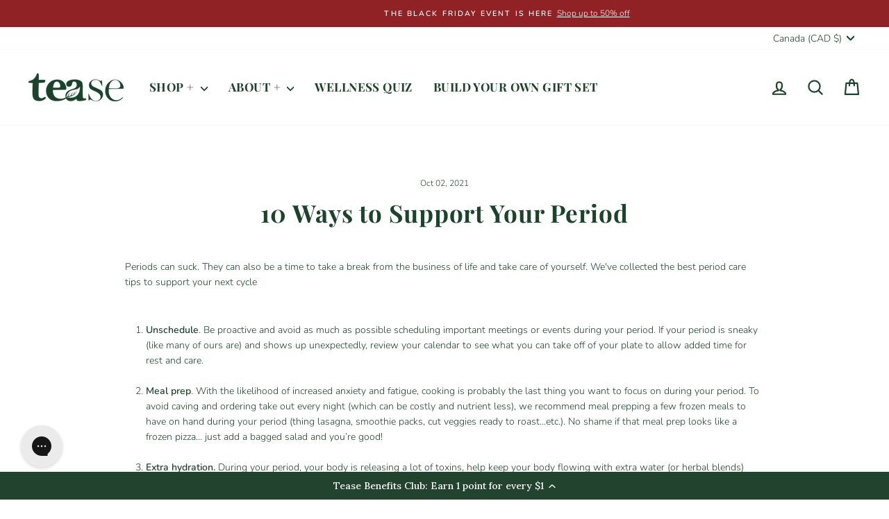

--- FILE ---
content_type: application/javascript; charset=utf-8
request_url: https://cdn-widgetsrepository.yotpo.com/v1/loader/7k7lHwDdumfXnp5jzWzTCQ
body_size: 23544
content:

if (typeof (window) !== 'undefined' && window.performance && window.performance.mark) {
  window.performance.mark('yotpo:loader:loaded');
}
var yotpoWidgetsContainer = yotpoWidgetsContainer || { guids: {} };
(function(){
    var guid = "7k7lHwDdumfXnp5jzWzTCQ";
    var loader = {
        loadDep: function (link, onLoad, strategy) {
            var script = document.createElement('script');
            script.onload = onLoad || function(){};
            script.src = link;
            if (strategy === 'defer') {
                script.defer = true;
            } else if (strategy === 'async') {
                script.async = true;
            }
            script.setAttribute("type", "text/javascript");
            script.setAttribute("charset", "utf-8");
            document.head.appendChild(script);
        },
        config: {
            data: {
                guid: guid
            },
            widgets: {
            
                "827488": {
                    instanceId: "827488",
                    instanceVersionId: "278900280",
                    templateAssetUrl: "https://cdn-widgetsrepository.yotpo.com/widget-assets/widget-referral-widget/app.v1.8.1-4652.js",
                    cssOverrideAssetUrl: "",
                    customizationCssUrl: "",
                    customizations: {
                      "background-color": "rgba(0,0,0,0)",
                      "background-image-url": "https://cdn-widget-assets.yotpo.com/static_assets/7k7lHwDdumfXnp5jzWzTCQ/images/image_2023_06_06_22_11_58_901",
                      "customer-email-view-button-text": "Next",
                      "customer-email-view-description": "Give your friends 15% off their first order and get $15 CAD redeemable for any Tease blend, beauty, or accessory.",
                      "customer-email-view-header": "Refer a Friend",
                      "customer-email-view-input-placeholder": "Your email address",
                      "customer-email-view-title": "GIVE 15%, GET $15",
                      "customer-name-view-input-placeholder": "Your name",
                      "default-toggle": true,
                      "description-color": "rgba( 55, 51, 48, 1 )",
                      "description-font-size": "20px",
                      "final-view-button-text": "REFER MORE FRIENDS",
                      "final-view-description": "Remind your friends to check their emails",
                      "final-view-error-description": "Anyone else on your list that would love our blends?",
                      "final-view-error-text": "GO BACK",
                      "final-view-error-title": "Your friend already knows about us!",
                      "final-view-title": "THANKS FOR REFERRING",
                      "fonts-primary-font-name-and-url": "playfair display@semi bold|\u003clink rel=\"preconnect\" href=\"https://fonts.googleapis.com\"\u003e \u003clink rel=\"preconnect\" href=\"https://fonts.gstatic.com\" crossorigin\u003e \u003clink href=\"https://fonts.googleapis.com/css2?family=Playfair+Display:wght@600\u0026display=swap\" rel=\"stylesheet\"\u003e",
                      "fonts-secondary-font-name-and-url": "Nunito Sans@400|https://fonts.googleapis.com/css?family=Nunito+Sans:400\u0026display=swap",
                      "header-color": "rgba( 0, 0, 0, 1 )",
                      "header-font-size": "32px",
                      "headline-color": "rgba(28,67,43,1)",
                      "main-share-option-desktop": "main_share_email",
                      "main-share-option-mobile": "main_share_sms",
                      "next-button-background-color": "rgba(28,67,43,1)",
                      "next-button-font-size": "22px",
                      "next-button-size": "standard",
                      "next-button-text-color": "rgba(28,67,43,1)",
                      "next-button-type": "capsule_outline",
                      "primary-font-name-and-url": "playfair display@semi bold|\u003clink rel=\"preconnect\" href=\"https://fonts.googleapis.com\"\u003e \u003clink rel=\"preconnect\" href=\"https://fonts.gstatic.com\" crossorigin\u003e \u003clink href=\"https://fonts.googleapis.com/css2?family=Playfair+Display:wght@600\u0026display=swap\" rel=\"stylesheet\"\u003e",
                      "referral-history-completed-points-text": "{{points}} POINTS",
                      "referral-history-completed-status-type": "text",
                      "referral-history-confirmed-status": "COMPLETED",
                      "referral-history-pending-status": "PENDING",
                      "referral-history-redeem-text": "To redeem your points, simply apply your discount at checkout.",
                      "referral-history-sumup-line-points-text": "{{points}} POINTS",
                      "referral-history-sumup-line-text": "Your Rewards",
                      "referral-views-button-text": "Next",
                      "referral-views-copy-link-button-text": "COPY LINK",
                      "referral-views-description": "Give your friends $20 off their first order of $40 and get $20 (in points) for each successful referral",
                      "referral-views-email-share-body": "How does a discount off your first order at {{company_name}} sound? Use the link below and once you've shopped, I'll get a reward too.\n{{referral_link}}",
                      "referral-views-email-share-subject": "Discount to a Store You'll Love!",
                      "referral-views-email-share-type": "marketing_email",
                      "referral-views-friends-input-placeholder": "Friend’s email address",
                      "referral-views-header": "Refer a Friend",
                      "referral-views-personal-email-button-text": "SEND VIA MY EMAIL",
                      "referral-views-sms-button-text": "SEND VIA SMS",
                      "referral-views-title": "GIVE $20, GET $20",
                      "referral-views-whatsapp-button-text": "SEND VIA WHATSAPP",
                      "share-allow-copy-link": true,
                      "share-allow-email": true,
                      "share-allow-facebook": true,
                      "share-allow-sms": true,
                      "share-allow-twitter": true,
                      "share-allow-whatsapp": true,
                      "share-facebook-header": "Earn A Discount When You Shop Today!",
                      "share-facebook-image-url": "",
                      "share-icons-color": "black",
                      "share-settings-copyLink": true,
                      "share-settings-default-checkbox": true,
                      "share-settings-default-mobile-checkbox": true,
                      "share-settings-email": true,
                      "share-settings-facebook": true,
                      "share-settings-fbMessenger": true,
                      "share-settings-mobile-copyLink": true,
                      "share-settings-mobile-email": true,
                      "share-settings-mobile-facebook": true,
                      "share-settings-mobile-fbMessenger": true,
                      "share-settings-mobile-sms": true,
                      "share-settings-mobile-twitter": true,
                      "share-settings-mobile-whatsapp": true,
                      "share-settings-twitter": true,
                      "share-settings-whatsapp": true,
                      "share-sms-message": "I love {{company_name}}! Shop through my link to get a reward {{referral_link}}",
                      "share-twitter-message": "These guys are great! Get a discount using my link: ",
                      "share-whatsapp-message": "I love {{company_name}}! Shop through my link to get a reward {{referral_link}}",
                      "tab-size": "medium",
                      "tab-type": "lower_line",
                      "tab-view-primary-tab-text": "Refer a Friend",
                      "tab-view-secondary-tab-text": "Your Referrals",
                      "tile-color": "rgba(252,255,252,0)",
                      "title-color": "rgba(28,67,43,1)",
                      "title-font-size": "36px",
                      "view-exit-intent-enabled": false,
                      "view-exit-intent-mobile-timeout-ms": 10000,
                      "view-is-popup": false,
                      "view-layout": "left",
                      "view-popup-delay-ms": 0,
                      "view-show-popup-on-exit": false,
                      "view-show-referral-history": "true",
                      "view-table-rectangular-dark-pending-color": "rgba( 0, 0, 0, 0.6 )",
                      "view-table-rectangular-light-pending-color": "#FFFFFF",
                      "view-table-selected-color": "rgba(29,67,43,1)",
                      "view-table-theme": "dark",
                      "view-table-type": "rectangular",
                      "wadmin-text-and-share-choose-sreen": "step_1"
                    },
                    staticContent: {
                      "companyName": "Tease Tea",
                      "cssEditorEnabled": "true",
                      "currency": "CAD",
                      "hasPrimaryFontsFeature": true,
                      "isMultiCurrencyEnabled": false,
                      "merchantId": "78779",
                      "migrateTabColorToBackground": true,
                      "platformName": "shopify",
                      "referralHistoryEnabled": true,
                      "referralHost": "http://rwrd.io"
                    },
                    className: "ReferralWidget",
                    dependencyGroupId: 2
                },
            
                "827487": {
                    instanceId: "827487",
                    instanceVersionId: "318422065",
                    templateAssetUrl: "https://cdn-widgetsrepository.yotpo.com/widget-assets/widget-coupons-redemption/app.v0.6.2-5198.js",
                    cssOverrideAssetUrl: "",
                    customizationCssUrl: "",
                    customizations: {
                      "confirmation-step-cancel-option": "NO",
                      "confirmation-step-confirm-option": "YES",
                      "confirmation-step-title": "ARE YOU SURE?",
                      "coupon-background-type": "no-background",
                      "coupon-code-copied-message-body": "Thank you for redeeming your points. Please paste the code at checkout.",
                      "coupon-code-copied-message-color": "#707997",
                      "coupon-code-copied-message-title": "COPIED",
                      "coupons-redemption-description": "Redeeming your points is easy! Click Redeem My Points and copy \u0026 paste your code at checkout. \nRedeem $5 for orders over $15 | Redeem $10 for orders over $30 | \nRedeem $25 for orders over $75\n\n**Value of points is CAD**",
                      "coupons-redemption-headline": "How to Use Your Points",
                      "coupons-redemption-rule": "100 points equals $10 CAD",
                      "description-color": "rgba(113,113,118,1)",
                      "description-font-size": "20",
                      "disabled-outline-button-color": "#929292",
                      "discount-bigger-than-subscription-cost-text": "Your next subscription is lower than the redemption amount",
                      "donate-button-text": "DONATE",
                      "donation-success-message-body": "Thank you for donating ${{donation_amount}} to {{company_name}}",
                      "donation-success-message-color": "#707997",
                      "donation-success-message-title": "SUCCESS",
                      "error-message-color": "#f04860",
                      "error-message-title": "",
                      "headline-color": "rgba(28,67,43,1)",
                      "headline-font-size": 40,
                      "login-button-color": "rgba(28,67,43,1)",
                      "login-button-text": "REDEEM MY POINTS",
                      "login-button-text-color": "white",
                      "login-button-type": "filled_capsule",
                      "message-font-size": "14",
                      "missing-points-amount-text": "You don't have enough points to redeem",
                      "next-subscription-headline-text": "NEXT ORDER",
                      "next-subscription-subtitle-text": "{{product_name}} {{next_order_amount}}",
                      "no-subscription-subtitle-text": "No ongoing subscriptions",
                      "point-balance-text": "You have {{current_point_balance}} points",
                      "points-balance-color": "rgba(68,101,80,1)",
                      "points-balance-font-size": 28,
                      "points-balance-number-color": "rgba(29,67,43,1)",
                      "primary-font-name-and-url": "playfair display@semi bold|\u003clink rel=\"preconnect\" href=\"https://fonts.googleapis.com\"\u003e \u003clink rel=\"preconnect\" href=\"https://fonts.gstatic.com\" crossorigin\u003e \u003clink href=\"https://fonts.googleapis.com/css2?family=Playfair+Display:wght@600\u0026display=swap\" rel=\"stylesheet\"\u003e",
                      "redeem-button-color": "#556DD8",
                      "redeem-button-text": "REDEEM",
                      "redeem-button-text-color": "white",
                      "redeem-button-type": "filled_rectangle",
                      "redemption-489447-displayname": "$10.00 Off",
                      "redemption-489447-settings-button-color": "rgba(68,101,80,1)",
                      "redemption-489447-settings-button-text": "REDEEM",
                      "redemption-489447-settings-button-text-color": "white",
                      "redemption-489447-settings-button-type": "filled_rectangle",
                      "redemption-489447-settings-call-to-action-button-text": "REDEEM",
                      "redemption-489447-settings-cost": 100,
                      "redemption-489447-settings-cost-color": "rgba(113,113,118,1)",
                      "redemption-489447-settings-cost-font-size": "20",
                      "redemption-489447-settings-cost-text": "{{points}} POINTS",
                      "redemption-489447-settings-coupon-cost-font-size": "15",
                      "redemption-489447-settings-coupon-reward-font-size": "29",
                      "redemption-489447-settings-discount-amount-cents": 1000,
                      "redemption-489447-settings-discount-type": "fixed_amount",
                      "redemption-489447-settings-reward": "$10 Off",
                      "redemption-489447-settings-reward-color": "rgba(22,22,21,1)",
                      "redemption-489447-settings-reward-font-size": "30",
                      "redemption-489447-settings-success-message-text": "Discount Applied",
                      "redemption-489448-displayname": "$25.00 Off",
                      "redemption-489448-settings-button-color": "rgba(68,101,80,1)",
                      "redemption-489448-settings-button-text": "REDEEM",
                      "redemption-489448-settings-button-text-color": "white",
                      "redemption-489448-settings-button-type": "filled_rectangle",
                      "redemption-489448-settings-call-to-action-button-text": "REDEEM",
                      "redemption-489448-settings-cost": 250,
                      "redemption-489448-settings-cost-color": "rgba(113,113,118,1)",
                      "redemption-489448-settings-cost-font-size": "20",
                      "redemption-489448-settings-cost-text": "{{points}} POINTS",
                      "redemption-489448-settings-coupon-cost-font-size": "15",
                      "redemption-489448-settings-coupon-reward-font-size": "29",
                      "redemption-489448-settings-discount-amount-cents": 2500,
                      "redemption-489448-settings-discount-type": "fixed_amount",
                      "redemption-489448-settings-reward": "$25 Off",
                      "redemption-489448-settings-reward-color": "rgba(22,22,21,1)",
                      "redemption-489448-settings-reward-font-size": "30",
                      "redemption-489448-settings-success-message-text": "Discount Applied",
                      "redemption-489449-displayname": "$50.00 Off",
                      "redemption-489449-settings-button-color": "rgba(68,101,80,1)",
                      "redemption-489449-settings-button-text": "REDEEM",
                      "redemption-489449-settings-button-text-color": "white",
                      "redemption-489449-settings-button-type": "filled_rectangle",
                      "redemption-489449-settings-call-to-action-button-text": "REDEEM",
                      "redemption-489449-settings-cost": 500,
                      "redemption-489449-settings-cost-color": "rgba(113,113,118,1)",
                      "redemption-489449-settings-cost-font-size": "20",
                      "redemption-489449-settings-cost-text": "{{points}} POINTS",
                      "redemption-489449-settings-coupon-cost-font-size": "15",
                      "redemption-489449-settings-coupon-reward-font-size": "29",
                      "redemption-489449-settings-discount-amount-cents": 5000,
                      "redemption-489449-settings-discount-type": "fixed_amount",
                      "redemption-489449-settings-reward": "$50.00 Off",
                      "redemption-489449-settings-reward-color": "rgba(22,22,21,1)",
                      "redemption-489449-settings-reward-font-size": "30",
                      "redemption-489449-settings-success-message-text": "Discount Applied",
                      "redemption-551837-displayname": "$5.00 Off for 50 points",
                      "redemption-551837-settings-button-color": "rgba(68,101,80,1)",
                      "redemption-551837-settings-button-text": "REDEEM",
                      "redemption-551837-settings-button-text-color": "white",
                      "redemption-551837-settings-button-type": "filled_rectangle",
                      "redemption-551837-settings-call-to-action-button-text": "REDEEM",
                      "redemption-551837-settings-cost": 50,
                      "redemption-551837-settings-cost-color": "rgba(113,113,118,1)",
                      "redemption-551837-settings-cost-font-size": "20",
                      "redemption-551837-settings-cost-text": "{{points}} POINTS",
                      "redemption-551837-settings-coupon-cost-font-size": "15",
                      "redemption-551837-settings-coupon-reward-font-size": "29",
                      "redemption-551837-settings-discount-amount-cents": 500,
                      "redemption-551837-settings-discount-type": "fixed_amount",
                      "redemption-551837-settings-reward": "$5 Off ",
                      "redemption-551837-settings-reward-color": "rgba(22,22,21,1)",
                      "redemption-551837-settings-reward-font-size": "30",
                      "redemption-551837-settings-success-message-text": "Discount Applied",
                      "rule-border-color": "rgba(22,22,21,1)",
                      "rule-color": "rgba(22,22,21,1)",
                      "rule-font-size": "18",
                      "secondary-font-name-and-url": "Nunito Sans@400|https://fonts.googleapis.com/css?family=Nunito+Sans\u0026display=swap",
                      "selected-extensions": [
                        "489447",
                        "489448",
                        "551837"
                      ],
                      "selected-redemptions-modes": "regular",
                      "subscription-coupon-applied-message-body": "The discount was applied to your upcoming subscription order. You’ll be able to get another discount once the next order is processed.",
                      "subscription-coupon-applied-message-color": "#707997",
                      "subscription-coupon-applied-message-title": "",
                      "subscription-divider-color": "#c2cdf4",
                      "subscription-headline-color": "#666d8b",
                      "subscription-headline-font-size": "14",
                      "subscription-points-headline-text": "YOUR POINT BALANCE",
                      "subscription-points-subtitle-text": "{{current_point_balance}} Points",
                      "subscription-redemptions-description": "Choose a discount option that will automatically apply to your next subscription order.",
                      "subscription-redemptions-headline": "Redeem for Subscription Discount",
                      "subscription-subtitle-color": "#768cdc",
                      "subscription-subtitle-font-size": "20",
                      "view-layout": "redemptions-only"
                    },
                    staticContent: {
                      "cssEditorEnabled": "true",
                      "currency": "CAD",
                      "isMultiCurrencyEnabled": false,
                      "isShopifyNewAccountsVersion": false,
                      "merchantId": "78779",
                      "platformName": "shopify",
                      "storeId": "hkOOLdnXbbQod6IiUZIw8lcdfpScUq3zDolzFC6e",
                      "storeLoginUrl": "/account/login",
                      "subunitsPerUnit": 100
                    },
                    className: "CouponsRedemptionWidget",
                    dependencyGroupId: 2
                },
            
                "827486": {
                    instanceId: "827486",
                    instanceVersionId: "318422064",
                    templateAssetUrl: "https://cdn-widgetsrepository.yotpo.com/widget-assets/widget-loyalty-campaigns/app.v0.13.0-4770.js",
                    cssOverrideAssetUrl: "",
                    customizationCssUrl: "",
                    customizations: {
                      "campaign-description-font-color": "#4e5772",
                      "campaign-description-size": "18px",
                      "campaign-item-1309983-background-color": "#f9faff",
                      "campaign-item-1309983-background-image-color-overlay": "rgba(0, 0, 0, .4)",
                      "campaign-item-1309983-background-type": "color",
                      "campaign-item-1309983-border-color": "#848ca3",
                      "campaign-item-1309983-description-font-color": "rgba(29,67,43,1)",
                      "campaign-item-1309983-description-font-size": "18",
                      "campaign-item-1309983-exclude_audience_names": "",
                      "campaign-item-1309983-hover-view-tile-message": "Earn 200 points when you make 3 purchases (all points are in CAD) ",
                      "campaign-item-1309983-icon-color": "rgba(29,67,43,1)",
                      "campaign-item-1309983-icon-type": "defaultIcon",
                      "campaign-item-1309983-include_audience_ids": "1",
                      "campaign-item-1309983-include_audience_names": "All customers",
                      "campaign-item-1309983-special-reward-enabled": "false",
                      "campaign-item-1309983-special-reward-headline-background-color": "#E0DBEF",
                      "campaign-item-1309983-special-reward-headline-text": "Just for you!",
                      "campaign-item-1309983-special-reward-headline-title-font-color": "#5344A6",
                      "campaign-item-1309983-special-reward-headline-title-font-size": "16",
                      "campaign-item-1309983-special-reward-tile-border-color": "#8270E7",
                      "campaign-item-1309983-tile-description": "Make 3 Purchases",
                      "campaign-item-1309983-tile-reward": "200 points",
                      "campaign-item-1309983-title-font-color": "rgba(29,67,43,1)",
                      "campaign-item-1309983-title-font-size": "27",
                      "campaign-item-1309983-type": "TransactionBasedCampaign",
                      "campaign-item-1310020-action-tile-action-text": "Sign up for texts",
                      "campaign-item-1310020-action-tile-title": "Earn 50 points when you sign up for text messages!",
                      "campaign-item-1310020-background-color": "#f9faff",
                      "campaign-item-1310020-background-image-color-overlay": "rgba(0, 0, 0, .4)",
                      "campaign-item-1310020-background-type": "color",
                      "campaign-item-1310020-border-color": "#848ca3",
                      "campaign-item-1310020-description-font-color": "rgba(29,67,43,1)",
                      "campaign-item-1310020-description-font-size": "18",
                      "campaign-item-1310020-exclude_audience_names": "",
                      "campaign-item-1310020-icon-color": "rgba(29,67,43,1)",
                      "campaign-item-1310020-icon-type": "defaultIcon",
                      "campaign-item-1310020-include_audience_ids": "1",
                      "campaign-item-1310020-include_audience_names": "All customers",
                      "campaign-item-1310020-special-reward-enabled": "false",
                      "campaign-item-1310020-special-reward-headline-background-color": "#E0DBEF",
                      "campaign-item-1310020-special-reward-headline-text": "Just for you!",
                      "campaign-item-1310020-special-reward-headline-title-font-color": "#5344A6",
                      "campaign-item-1310020-special-reward-headline-title-font-size": "16",
                      "campaign-item-1310020-special-reward-tile-border-color": "#8270E7",
                      "campaign-item-1310020-tile-description": "Sign Up for SMS + VIP Promos",
                      "campaign-item-1310020-tile-reward": "50 points",
                      "campaign-item-1310020-title-font-color": "rgba(29,67,43,1)",
                      "campaign-item-1310020-title-font-size": "27",
                      "campaign-item-1310020-type": "SmsSignUpCampaign",
                      "campaign-item-1310022-action-tile-action-text": "@teasewellness",
                      "campaign-item-1310022-action-tile-title": "Earn 25 points when you follow us on Instagram",
                      "campaign-item-1310022-background-color": "#f9faff",
                      "campaign-item-1310022-background-image-color-overlay": "rgba(0, 0, 0, .4)",
                      "campaign-item-1310022-background-type": "color",
                      "campaign-item-1310022-border-color": "#848ca3",
                      "campaign-item-1310022-description-font-color": "rgba(29,67,43,1)",
                      "campaign-item-1310022-description-font-size": "18",
                      "campaign-item-1310022-exclude_audience_names": "",
                      "campaign-item-1310022-icon-color": "rgba(29,67,43,1)",
                      "campaign-item-1310022-icon-type": "defaultIcon",
                      "campaign-item-1310022-include_audience_ids": "1",
                      "campaign-item-1310022-include_audience_names": "All customers",
                      "campaign-item-1310022-special-reward-enabled": "false",
                      "campaign-item-1310022-special-reward-headline-background-color": "#E0DBEF",
                      "campaign-item-1310022-special-reward-headline-text": "Just for you!",
                      "campaign-item-1310022-special-reward-headline-title-font-color": "#5344A6",
                      "campaign-item-1310022-special-reward-headline-title-font-size": "16",
                      "campaign-item-1310022-special-reward-tile-border-color": "#8270E7",
                      "campaign-item-1310022-tile-description": "Follow Us On Instagram",
                      "campaign-item-1310022-tile-reward": "25 points",
                      "campaign-item-1310022-title-font-color": "rgba(29,67,43,1)",
                      "campaign-item-1310022-title-font-size": "27",
                      "campaign-item-1310022-type": "InstagramFollowCampaign",
                      "campaign-item-1493923-background-color": "#f9faff",
                      "campaign-item-1493923-background-image-color-overlay": "rgba(0, 0, 0, .4)",
                      "campaign-item-1493923-background-type": "color",
                      "campaign-item-1493923-border-color": "#848ca3",
                      "campaign-item-1493923-description-font-color": "rgba(29,67,43,1)",
                      "campaign-item-1493923-description-font-size": "18",
                      "campaign-item-1493923-exclude_audience_names": "",
                      "campaign-item-1493923-hover-view-tile-message": "Earn 100 points when you leave a photo review (That's $10!)",
                      "campaign-item-1493923-icon-color": "rgba(29,67,43,1)",
                      "campaign-item-1493923-icon-type": "defaultIcon",
                      "campaign-item-1493923-include_audience_ids": "1",
                      "campaign-item-1493923-include_audience_names": "All customers",
                      "campaign-item-1493923-special-reward-enabled": "false",
                      "campaign-item-1493923-special-reward-headline-background-color": "#E0DBEF",
                      "campaign-item-1493923-special-reward-headline-text": "Just for you!",
                      "campaign-item-1493923-special-reward-headline-title-font-color": "#5344A6",
                      "campaign-item-1493923-special-reward-headline-title-font-size": "16",
                      "campaign-item-1493923-special-reward-tile-border-color": "#8270E7",
                      "campaign-item-1493923-tile-description": "Add photo to review",
                      "campaign-item-1493923-tile-reward": "100 points",
                      "campaign-item-1493923-title-font-color": "rgba(29,67,43,1)",
                      "campaign-item-1493923-title-font-size": "27",
                      "campaign-item-1493923-type": "YotpoReviewImageCampaign",
                      "campaign-item-828516-background-color": "#f9faff",
                      "campaign-item-828516-background-image-color-overlay": "rgba(0, 0, 0, .4)",
                      "campaign-item-828516-background-type": "color",
                      "campaign-item-828516-border-color": "#848ca3",
                      "campaign-item-828516-description-font-color": "rgba(29,67,43,1)",
                      "campaign-item-828516-description-font-size": "18",
                      "campaign-item-828516-exclude_audience_names": "",
                      "campaign-item-828516-hover-view-tile-message": "Earn 200 points when you create an account (equal to $20!)",
                      "campaign-item-828516-icon-color": "rgba(29,67,43,1)",
                      "campaign-item-828516-icon-type": "defaultIcon",
                      "campaign-item-828516-include_audience_ids": "1",
                      "campaign-item-828516-include_audience_names": "All customers",
                      "campaign-item-828516-special-reward-enabled": "false",
                      "campaign-item-828516-special-reward-headline-background-color": "#E0DBEF",
                      "campaign-item-828516-special-reward-headline-text": "Just for you!",
                      "campaign-item-828516-special-reward-headline-title-font-color": "#5344A6",
                      "campaign-item-828516-special-reward-headline-title-font-size": "16",
                      "campaign-item-828516-special-reward-tile-border-color": "#8270E7",
                      "campaign-item-828516-tile-description": "Create an Account",
                      "campaign-item-828516-tile-reward": "200 Points",
                      "campaign-item-828516-title-font-color": "rgba(29,67,43,1)",
                      "campaign-item-828516-title-font-size": "27",
                      "campaign-item-828516-type": "CreateAccountCampaign",
                      "campaign-item-828517-action-tile-action-text": "Add My Birthday",
                      "campaign-item-828517-action-tile-ask-year": "true",
                      "campaign-item-828517-action-tile-birthday-required-field-message": "This field is required",
                      "campaign-item-828517-action-tile-birthday-thank-you-message": "Thanks! We're looking forward to helping you celebrate :)",
                      "campaign-item-828517-action-tile-european-date-format": "false",
                      "campaign-item-828517-action-tile-message-text": "If your birthday is within the next 30 days, your reward will be granted in delay, up to 30 days.",
                      "campaign-item-828517-action-tile-month-names": "January,February,March,April,May,June,July,August,September,October,November,December",
                      "campaign-item-828517-action-tile-title": "Earn 50 points on your birthday",
                      "campaign-item-828517-background-color": "#f9faff",
                      "campaign-item-828517-background-image-color-overlay": "rgba(0, 0, 0, .4)",
                      "campaign-item-828517-background-type": "color",
                      "campaign-item-828517-border-color": "#848ca3",
                      "campaign-item-828517-description-font-color": "rgba(29,67,43,1)",
                      "campaign-item-828517-description-font-size": "18",
                      "campaign-item-828517-exclude_audience_names": "",
                      "campaign-item-828517-icon-color": "rgba(29,67,43,1)",
                      "campaign-item-828517-icon-type": "defaultIcon",
                      "campaign-item-828517-include_audience_ids": "1",
                      "campaign-item-828517-include_audience_names": "All customers",
                      "campaign-item-828517-special-reward-enabled": "false",
                      "campaign-item-828517-special-reward-headline-background-color": "#E0DBEF",
                      "campaign-item-828517-special-reward-headline-text": "Just for you!",
                      "campaign-item-828517-special-reward-headline-title-font-color": "#5344A6",
                      "campaign-item-828517-special-reward-headline-title-font-size": "16",
                      "campaign-item-828517-special-reward-tile-border-color": "#8270E7",
                      "campaign-item-828517-tile-description": "Happy Birthday",
                      "campaign-item-828517-tile-reward": "50 Points",
                      "campaign-item-828517-title-font-color": "rgba(29,67,43,1)",
                      "campaign-item-828517-title-font-size": "27",
                      "campaign-item-828517-type": "BirthdayCampaign",
                      "campaign-item-828518-background-color": "#f9faff",
                      "campaign-item-828518-background-image-color-overlay": "rgba(0, 0, 0, .4)",
                      "campaign-item-828518-background-type": "color",
                      "campaign-item-828518-border-color": "#848ca3",
                      "campaign-item-828518-description-font-color": "rgba(29,67,43,1)",
                      "campaign-item-828518-description-font-size": "18",
                      "campaign-item-828518-exclude_audience_names": "",
                      "campaign-item-828518-hover-view-tile-message": "Earn 5 points for every $50.00 you spend in our store",
                      "campaign-item-828518-icon-color": "rgba(29,67,43,1)",
                      "campaign-item-828518-icon-type": "defaultIcon",
                      "campaign-item-828518-include_audience_ids": "1",
                      "campaign-item-828518-include_audience_names": "All customers",
                      "campaign-item-828518-special-reward-enabled": "false",
                      "campaign-item-828518-special-reward-headline-background-color": "#E0DBEF",
                      "campaign-item-828518-special-reward-headline-text": "Just for you!",
                      "campaign-item-828518-special-reward-headline-title-font-color": "#5344A6",
                      "campaign-item-828518-special-reward-headline-title-font-size": "16",
                      "campaign-item-828518-special-reward-tile-border-color": "#8270E7",
                      "campaign-item-828518-tile-description": "Make a Purchase",
                      "campaign-item-828518-tile-reward": "1 Point Per $1",
                      "campaign-item-828518-title-font-color": "rgba(29,67,43,1)",
                      "campaign-item-828518-title-font-size": "27",
                      "campaign-item-828518-type": "PointsForPurchasesCampaign",
                      "campaign-item-889944-background-color": "#f9faff",
                      "campaign-item-889944-background-image-color-overlay": "rgba(0, 0, 0, .4)",
                      "campaign-item-889944-background-type": "color",
                      "campaign-item-889944-border-color": "#848ca3",
                      "campaign-item-889944-description-font-color": "rgba(29,67,43,1)",
                      "campaign-item-889944-description-font-size": "18",
                      "campaign-item-889944-exclude_audience_names": "",
                      "campaign-item-889944-hover-view-tile-message": "Earn 50 points for leaving a review (That's $5!)",
                      "campaign-item-889944-icon-color": "rgba(29,67,43,1)",
                      "campaign-item-889944-icon-type": "defaultIcon",
                      "campaign-item-889944-include_audience_ids": "1",
                      "campaign-item-889944-include_audience_names": "All customers",
                      "campaign-item-889944-special-reward-enabled": "false",
                      "campaign-item-889944-special-reward-headline-background-color": "#E0DBEF",
                      "campaign-item-889944-special-reward-headline-text": "Just for you!",
                      "campaign-item-889944-special-reward-headline-title-font-color": "#5344A6",
                      "campaign-item-889944-special-reward-headline-title-font-size": "16",
                      "campaign-item-889944-special-reward-tile-border-color": "#8270E7",
                      "campaign-item-889944-tile-description": "Leave a Review",
                      "campaign-item-889944-tile-reward": "100 points",
                      "campaign-item-889944-title-font-color": "rgba(29,67,43,1)",
                      "campaign-item-889944-title-font-size": "27",
                      "campaign-item-889944-type": "YotpoReviewCampaign",
                      "campaign-item-889945-background-color": "#f9faff",
                      "campaign-item-889945-background-image-color-overlay": "rgba(0, 0, 0, .4)",
                      "campaign-item-889945-background-image-url": "https://cdn-widget-assets.yotpo.com/static_assets/7k7lHwDdumfXnp5jzWzTCQ/images/image_2021_09_07_18_14_17_905",
                      "campaign-item-889945-background-type": "color",
                      "campaign-item-889945-border-color": "#848ca3",
                      "campaign-item-889945-description-font-color": "rgba(29,67,43,1)",
                      "campaign-item-889945-description-font-size": "18",
                      "campaign-item-889945-exclude_audience_names": "",
                      "campaign-item-889945-hover-view-tile-message": "Upload a video with your next review and earn 100 points (equal to $10!)",
                      "campaign-item-889945-icon-color": "rgba(29,67,43,1)",
                      "campaign-item-889945-icon-type": "defaultIcon",
                      "campaign-item-889945-include_audience_ids": "1",
                      "campaign-item-889945-include_audience_names": "All customers",
                      "campaign-item-889945-special-reward-enabled": "false",
                      "campaign-item-889945-special-reward-headline-background-color": "#E0DBEF",
                      "campaign-item-889945-special-reward-headline-text": "Just for you!",
                      "campaign-item-889945-special-reward-headline-title-font-color": "#5344A6",
                      "campaign-item-889945-special-reward-headline-title-font-size": "16",
                      "campaign-item-889945-special-reward-tile-border-color": "#8270E7",
                      "campaign-item-889945-tile-description": "Add Video Review",
                      "campaign-item-889945-tile-reward": "100 points",
                      "campaign-item-889945-title-font-color": "rgba(29,67,43,1)",
                      "campaign-item-889945-title-font-size": "27",
                      "campaign-item-889945-type": "YotpoReviewVideoCampaign",
                      "campaign-title-font-color": "#011247",
                      "campaign-title-size": "27px",
                      "completed-tile-headline": "Completed",
                      "completed-tile-message": "You already completed this campaign",
                      "container-headline": "Ways to Earn Points",
                      "general-hover-tile-button-color": "#ffffff",
                      "general-hover-tile-button-text-color": "rgba(29,67,43,1)",
                      "general-hover-tile-button-type": "filled_rectangle",
                      "general-hover-tile-color-overlay": "rgba(29,67,43,1)",
                      "general-hover-tile-text-color": "#ffffff",
                      "headline-color": "rgba(28,67,43,1)",
                      "headline-font-color": "rgba(28,67,43,1)",
                      "headline-font-size": "36px",
                      "logged-out-is-redirect-after-login-to-current-page": "true",
                      "logged-out-message": "Already a member?",
                      "logged-out-sign-in-text": "Log in",
                      "logged-out-sign-up-text": "Sign up",
                      "main-text-font-name-and-url": "playfair display@semi bold|\u003clink rel=\"preconnect\" href=\"https://fonts.googleapis.com\"\u003e \u003clink rel=\"preconnect\" href=\"https://fonts.gstatic.com\" crossorigin\u003e \u003clink href=\"https://fonts.googleapis.com/css2?family=Playfair+Display:wght@600\u0026display=swap\" rel=\"stylesheet\"\u003e",
                      "primary-font-name-and-url": "playfair display@semi bold|\u003clink rel=\"preconnect\" href=\"https://fonts.googleapis.com\"\u003e \u003clink rel=\"preconnect\" href=\"https://fonts.gstatic.com\" crossorigin\u003e \u003clink href=\"https://fonts.googleapis.com/css2?family=Playfair+Display:wght@600\u0026display=swap\" rel=\"stylesheet\"\u003e",
                      "secondary-text-font-name-and-url": "Nunito Sans@300|https://fonts.googleapis.com/css?family=Nunito+Sans:200,200i,300,300i,400,400i,600,600i,700,700i,800,800i,900,900i\u0026display=swap",
                      "selected-audiences": "1",
                      "selected-extensions": [
                        "828516",
                        "889945",
                        "1493923",
                        "889944",
                        "1310020",
                        "1310022",
                        "828517",
                        "1309983",
                        "828518"
                      ],
                      "tile-border-color": "#848ca3",
                      "tile-spacing-type": "small",
                      "tiles-background-color": "#f9faff",
                      "time-between-rewards-days": "You're eligible to participate again in *|days|* days.",
                      "time-between-rewards-hours": "You're eligible to participate again in *|hours|* hours."
                    },
                    staticContent: {
                      "companyName": "Tease Tea",
                      "cssEditorEnabled": "true",
                      "currency": "CAD",
                      "facebookAppId": "1647129615540489",
                      "isMultiCurrencyEnabled": false,
                      "isSegmentationsPickerEnabled": true,
                      "isShopifyNewAccountsVersion": false,
                      "merchantId": "78779",
                      "platformName": "shopify",
                      "storeAccountLoginUrl": "//teasetea.com/account/login",
                      "storeAccountRegistrationUrl": "//teasetea.com/account/register",
                      "storeId": "hkOOLdnXbbQod6IiUZIw8lcdfpScUq3zDolzFC6e"
                    },
                    className: "CampaignWidget",
                    dependencyGroupId: 2
                },
            
                "827485": {
                    instanceId: "827485",
                    instanceVersionId: "318422062",
                    templateAssetUrl: "https://cdn-widgetsrepository.yotpo.com/widget-assets/widget-my-rewards/app.v0.3.3-4897.js",
                    cssOverrideAssetUrl: "",
                    customizationCssUrl: "",
                    customizations: {
                      "headline-color": "rgba(28,67,43,1)",
                      "logged-in-description-color": "rgba(68,101,80,1)",
                      "logged-in-description-font-size": 48,
                      "logged-in-description-text": "You Have {{current_point_balance}} Points",
                      "logged-in-headline-color": "rgba(28,67,43,1)",
                      "logged-in-headline-font-size": "36",
                      "logged-in-headline-text": "Hi {{first_name}}!",
                      "logged-in-primary-button-cta-type": "redemptionWidget",
                      "logged-in-primary-button-text": "REDEEM NOW",
                      "logged-in-secondary-button-text": "REWARDS HISTORY",
                      "logged-out-headline-color": "rgba(28,67,43,1)",
                      "logged-out-headline-font-size": 36,
                      "logged-out-headline-text": "How It Works",
                      "logged-out-selected-step-name": "step_3",
                      "primary-button-background-color": "rgba(68,101,80,1)",
                      "primary-button-text-color": "#ffffff",
                      "primary-button-type": "filled_rectangle",
                      "primary-font-name-and-url": "playfair display@semi bold|\u003clink rel=\"preconnect\" href=\"https://fonts.googleapis.com\"\u003e \u003clink rel=\"preconnect\" href=\"https://fonts.gstatic.com\" crossorigin\u003e \u003clink href=\"https://fonts.googleapis.com/css2?family=Playfair+Display:wght@600\u0026display=swap\" rel=\"stylesheet\"\u003e",
                      "reward-step-1-displayname": "Step 1",
                      "reward-step-1-settings-description": "Create an account and\nget 200 points ($20 CAD)",
                      "reward-step-1-settings-description-color": "rgba(0,0,0,1)",
                      "reward-step-1-settings-description-font-size": "20",
                      "reward-step-1-settings-icon": "default",
                      "reward-step-1-settings-icon-color": "rgba(29,67,43,1)",
                      "reward-step-1-settings-title": "SIGN UP",
                      "reward-step-1-settings-title-color": "rgba(29,67,43,1)",
                      "reward-step-1-settings-title-font-size": "24",
                      "reward-step-2-displayname": "Step 2",
                      "reward-step-2-settings-description": "Earn points every time\nyou shop, review a product, or refer a friend!",
                      "reward-step-2-settings-description-color": "rgba(0,0,0,1)",
                      "reward-step-2-settings-description-font-size": "20",
                      "reward-step-2-settings-icon": "default",
                      "reward-step-2-settings-icon-color": "rgba(29,67,43,1)",
                      "reward-step-2-settings-title": "EARN POINTS",
                      "reward-step-2-settings-title-color": "rgba(29,67,43,1)",
                      "reward-step-2-settings-title-font-size": "24",
                      "reward-step-3-displayname": "Step 3",
                      "reward-step-3-settings-description": "Redeem points for\ntea blends, accessories, and beauty!",
                      "reward-step-3-settings-description-color": "rgba(0,0,0,1)",
                      "reward-step-3-settings-description-font-size": "20",
                      "reward-step-3-settings-icon": "default",
                      "reward-step-3-settings-icon-color": "rgba(29,67,43,1)",
                      "reward-step-3-settings-title": "REDEEM POINTS",
                      "reward-step-3-settings-title-color": "rgba(29,67,43,1)",
                      "reward-step-3-settings-title-font-size": "24",
                      "rewards-history-approved-text": "Approved",
                      "rewards-history-background-color": "rgba(29,67,43,1)",
                      "rewards-history-headline-color": "rgba(68,101,80,1)",
                      "rewards-history-headline-font-size": 36,
                      "rewards-history-headline-text": "Rewards History",
                      "rewards-history-pending-text": "Pending",
                      "rewards-history-refunded-text": "Refunded",
                      "rewards-history-reversed-text": "Reversed",
                      "rewards-history-table-action-col-text": "Action",
                      "rewards-history-table-date-col-text": "Date",
                      "rewards-history-table-points-col-text": "Points",
                      "rewards-history-table-status-col-text": "Status",
                      "rewards-history-table-store-col-text": "Store",
                      "secondary-button-background-color": "rgba(68,101,80,1)",
                      "secondary-button-text-color": "rgba(68,101,80,1)",
                      "secondary-button-type": "rectangular_outline",
                      "secondary-font-name-and-url": "Nunito Sans@400|https://fonts.googleapis.com/css?family=Nunito+Sans:400\u0026display=swap",
                      "view-grid-points-column-color": "rgba(29,67,43,1)",
                      "view-grid-rectangular-background-color": "rgba(233,239,236,1)",
                      "view-grid-type": "rectangular"
                    },
                    staticContent: {
                      "cssEditorEnabled": "true",
                      "currency": "CAD",
                      "isMultiCurrencyEnabled": false,
                      "isMultiStoreMerchant": false,
                      "merchantId": "78779",
                      "platformName": "shopify",
                      "storeId": "hkOOLdnXbbQod6IiUZIw8lcdfpScUq3zDolzFC6e"
                    },
                    className: "MyRewardsWidget",
                    dependencyGroupId: 2
                },
            
                "827484": {
                    instanceId: "827484",
                    instanceVersionId: "318422063",
                    templateAssetUrl: "https://cdn-widgetsrepository.yotpo.com/widget-assets/widget-hero-section/app.v0.2.1-4807.js",
                    cssOverrideAssetUrl: "",
                    customizationCssUrl: "",
                    customizations: {
                      "background-image-url": "https://cdn-widget-assets.yotpo.com/static_assets/7k7lHwDdumfXnp5jzWzTCQ/images/image_2024_07_13_13_47_27_943",
                      "description-color": "rgba(28,67,43,1)",
                      "description-font-size": 22,
                      "description-text-logged-in": "As a member you'll earn points \u0026 exclusive rewards every time you shop.",
                      "description-text-logged-out": "Become a member and earn points \u0026 exclusive rewards every time you shop.",
                      "headline-color": "rgba(28,67,43,1)",
                      "headline-font-size": 48,
                      "headline-text-logged-in": "Welcome Back!",
                      "headline-text-logged-out": "Join the Benefits Club",
                      "login-button-color": "rgba(28,67,43,1)",
                      "login-button-text": "LOGIN",
                      "login-button-text-color": "rgba(255,255,255,1)",
                      "login-button-type": "filled_capsule",
                      "mobile-background-image-url": "https://cdn-widget-assets.yotpo.com/static_assets/7k7lHwDdumfXnp5jzWzTCQ/images/image_2024_07_13_13_48_27_372",
                      "primary-font-name-and-url": "playfair display@semi bold|\u003clink rel=\"preconnect\" href=\"https://fonts.googleapis.com\"\u003e \u003clink rel=\"preconnect\" href=\"https://fonts.gstatic.com\" crossorigin\u003e \u003clink href=\"https://fonts.googleapis.com/css2?family=Playfair+Display:wght@600\u0026display=swap\" rel=\"stylesheet\"\u003e",
                      "register-button-color": "rgba(28,67,43,1)",
                      "register-button-text": "JOIN NOW",
                      "register-button-text-color": "rgba(255,255,255,1)",
                      "register-button-type": "filled_capsule",
                      "secondary-font-name-and-url": "playfair display@semi bold|\u003clink rel=\"preconnect\" href=\"https://fonts.googleapis.com\"\u003e \u003clink rel=\"preconnect\" href=\"https://fonts.gstatic.com\" crossorigin\u003e \u003clink href=\"https://fonts.googleapis.com/css2?family=Playfair+Display:wght@600\u0026display=swap\" rel=\"stylesheet\"\u003e",
                      "view-layout": "center-layout"
                    },
                    staticContent: {
                      "cssEditorEnabled": "true",
                      "isShopifyNewAccountsVersion": false,
                      "merchantId": "78779",
                      "platformName": "shopify",
                      "storeId": "hkOOLdnXbbQod6IiUZIw8lcdfpScUq3zDolzFC6e",
                      "storeLoginUrl": "//teasetea.com/account/login",
                      "storeRegistrationUrl": "//teasetea.com/account/register"
                    },
                    className: "HeroSectionWidget",
                    dependencyGroupId: 2
                },
            
                "827483": {
                    instanceId: "827483",
                    instanceVersionId: "353543144",
                    templateAssetUrl: "https://cdn-widgetsrepository.yotpo.com/widget-assets/widget-loyalty-page/app.v0.7.1-7312.js",
                    cssOverrideAssetUrl: "",
                    customizationCssUrl: "",
                    customizations: {
                      "headline-color": "rgba(28,67,43,1)",
                      "headline-font-size": "40",
                      "page-background-color": "",
                      "primary-font-name-and-url": "playfair display@semi bold|\u003clink rel=\"preconnect\" href=\"https://fonts.googleapis.com\"\u003e \u003clink rel=\"preconnect\" href=\"https://fonts.gstatic.com\" crossorigin\u003e \u003clink href=\"https://fonts.googleapis.com/css2?family=Playfair+Display:wght@600\u0026display=swap\" rel=\"stylesheet\"\u003e",
                      "reward-opt-in-join-now-button-label": "Join now",
                      "rewards-disclaimer-text": "I agree to the program’s [terms](http://example.net/terms) and [privacy policy](http://example.net/privacy-policy)",
                      "rewards-disclaimer-text-color": "#00000",
                      "rewards-disclaimer-text-size": "12px",
                      "rewards-disclaimer-type": "no-disclaimer",
                      "secondary-font-name-and-url": "Nunito Sans@400|https://fonts.googleapis.com/css?family=Nunito+Sans:400\u0026display=swap",
                      "selected-widgets-ids": [
                        "827488"
                      ],
                      "widget-827484-type": "HeroSectionWidget",
                      "widget-827485-type": "MyRewardsWidget",
                      "widget-827486-type": "CampaignWidget",
                      "widget-827487-type": "CouponsRedemptionWidget",
                      "widget-827488-type": "ReferralWidget"
                    },
                    staticContent: {
                      "platformName": "shopify",
                      "storeId": "hkOOLdnXbbQod6IiUZIw8lcdfpScUq3zDolzFC6e"
                    },
                    className: "LoyaltyPageWidget",
                    dependencyGroupId: null
                },
            
                "800450": {
                    instanceId: "800450",
                    instanceVersionId: "436461321",
                    templateAssetUrl: "https://cdn-widgetsrepository.yotpo.com/widget-assets/widget-product-points/app.v0.3.39-7435.js",
                    cssOverrideAssetUrl: "",
                    customizationCssUrl: "",
                    customizations: {
                      "icon-color": "rgba(34,68,47,1)",
                      "icon-type": "defaultIcon",
                      "logged-in-text": "Earn **{{points_amount}} points** for this product with Tease Benefits Club (https://teasetea.com/pages/benefits-club)",
                      "logged-out-text": "Earn **{{points_amount}} points** for this product. [Log in or sign up](https://teasetea.com/pages/benefits-club)",
                      "show-background-enabled": "true",
                      "view-background-color": "rgba(220,228,206,1)",
                      "view-link-color": "#2D4D09FF",
                      "view-link-style-underline": true,
                      "view-points-color": "#1C1D21",
                      "view-points-style-underline": false,
                      "view-primary-font": "playfair display@semi bold|\u003clink rel=\"preconnect\" href=\"https://fonts.googleapis.com\"\u003e \u003clink rel=\"preconnect\" href=\"https://fonts.gstatic.com\" crossorigin\u003e \u003clink href=\"https://fonts.googleapis.com/css2?family=Playfair+Display:wght@600\u0026display=swap\" rel=\"stylesheet\"\u003e",
                      "view-secondary-font": "playfair display@semi bold|\u003clink rel=\"preconnect\" href=\"https://fonts.googleapis.com\"\u003e \u003clink rel=\"preconnect\" href=\"https://fonts.gstatic.com\" crossorigin\u003e \u003clink href=\"https://fonts.googleapis.com/css2?family=Playfair+Display:wght@600\u0026display=swap\" rel=\"stylesheet\"\u003e",
                      "view-text-color": "#1C1D21",
                      "view-text-size": "12px"
                    },
                    staticContent: {
                      "cssEditorEnabled": true,
                      "currency": "CAD",
                      "isHidden": false,
                      "isShopifyNewAccountsVersion": false,
                      "merchantId": "78779",
                      "platformName": "shopify",
                      "storeId": "hkOOLdnXbbQod6IiUZIw8lcdfpScUq3zDolzFC6e",
                      "storeLoginUrl": "https://teasewellness.com/account/login"
                    },
                    className: "ProductPoints",
                    dependencyGroupId: null
                },
            
                "487089": {
                    instanceId: "487089",
                    instanceVersionId: "199321432",
                    templateAssetUrl: "https://cdn-widgetsrepository.yotpo.com/widget-assets/widget-customer-preview/app.v0.2.6-6145.js",
                    cssOverrideAssetUrl: "",
                    customizationCssUrl: "",
                    customizations: {
                      "view-background-color": "transparent",
                      "view-primary-color": "#2e4f7c",
                      "view-primary-font": "Nunito Sans@700|https://cdn-widgetsrepository.yotpo.com/web-fonts/css/nunito_sans/v1/nunito_sans_700.css",
                      "view-text-color": "#202020",
                      "welcome-text": "Good morning"
                    },
                    staticContent: {
                      "currency": "USD",
                      "hideIfMatchingQueryParam": [
                        "oseid"
                      ],
                      "isHidden": true,
                      "platformName": "shopify",
                      "selfExecutable": true,
                      "storeId": "hkOOLdnXbbQod6IiUZIw8lcdfpScUq3zDolzFC6e",
                      "storeLoginUrl": "http://teasewellness.com/account/login",
                      "storeRegistrationUrl": "http://teasewellness.com/account/register",
                      "storeRewardsPageUrl": "http://teasewellness.com/pages/rewards",
                      "urlMatch": "^(?!.*\\.yotpo\\.com).*$"
                    },
                    className: "CustomerPreview",
                    dependencyGroupId: null
                },
            
                "402488": {
                    instanceId: "402488",
                    instanceVersionId: "353855408",
                    templateAssetUrl: "https://cdn-widgetsrepository.yotpo.com/widget-assets/widget-loyalty-floater/app.v0.40.0-7321.js",
                    cssOverrideAssetUrl: "",
                    customizationCssUrl: "",
                    customizations: {
                      "banner-background-color": "rgba(34,68,47,1)",
                      "banner-height": "low",
                      "banner-logged-in-text": "YOU HAVE {{point_balance}} POINTS",
                      "banner-logged-out-text": "Tease Benefits Club: Earn 1 point for every $1",
                      "banner-point-balance-font-size": "14px",
                      "banner-position": "footer",
                      "banner-text-color": "#ffffff",
                      "banner-text-font-size": "14px",
                      "button-type": "rounded_rectangle",
                      "confirmation-no-button-type": "borderless",
                      "confirmation-no-text": "CANCEL",
                      "confirmation-text": "Redeem reward?",
                      "confirmation-yes-text": "REDEEM",
                      "coupon-copied-text": "COPIED",
                      "coupon-headline-font-size": "16px",
                      "coupon-headline-text": "You’ve got {{reward}}! 🎉",
                      "coupon-instructions-text": "Copy the code to apply it at checkout. We’ve also sent it to your email.",
                      "coupon-texts-font-size": "14px",
                      "drawer-action-color": "rgba(34,68,47,1)",
                      "drawer-background-color": "#ffffff",
                      "drawer-customer-first-name": "{{customer_first_name}}",
                      "drawer-logged-in-headline-text-font-size": "20px",
                      "drawer-logged-out-headline-text": "💰 Earn 1 point for every $1 you spend",
                      "drawer-logged-out-headline-text-font-size": "16px",
                      "drawer-point-balance-text": "{{point_balance}} points",
                      "drawer-sign-in-text-font-size": "14px",
                      "drawer-sign-up-subtitle-text-font-size": "14px",
                      "drawer-sign-up-title-text-font-size": "16px",
                      "drawer-subtitles-color": "#909296",
                      "insufficient-points-text": "Not enough points",
                      "logged-out-headline-text-font-size": "16px",
                      "missing-points-text": "⚡ You're {{points_amount}} points away!",
                      "points-cost-suffix-text": "points",
                      "points-cost-text": "{{points}} points",
                      "primary-font-name-and-url": "Lora@500|https://fonts.googleapis.com/css?family=Lora:400,400i,500,600,700\u0026display=swap",
                      "redeem-text": "GET REWARD",
                      "secondary-font-name-and-url": "playfair display@semi bold|\u003clink rel=\"preconnect\" href=\"https://fonts.googleapis.com\"\u003e \u003clink rel=\"preconnect\" href=\"https://fonts.gstatic.com\" crossorigin\u003e \u003clink href=\"https://fonts.googleapis.com/css2?family=Playfair+Display:wght@600\u0026display=swap\" rel=\"stylesheet\"\u003e",
                      "show-less-redemptions-text": "See less",
                      "show-more-redemptions-text": "See more rewards",
                      "sign-in-link-text": "Log in",
                      "sign-in-text": "Already a member?",
                      "sign-up-subtitle-text": "Earn {{create_account_reward}}",
                      "sign-up-title-text": "Join now"
                    },
                    staticContent: {
                      "cssEditorEnabled": true,
                      "isHidden": false,
                      "isShopifyNewAccountsVersion": false,
                      "merchantId": "78779",
                      "platformName": "shopify",
                      "selfExecutable": true,
                      "storeId": "hkOOLdnXbbQod6IiUZIw8lcdfpScUq3zDolzFC6e",
                      "storeLoginUrl": "//teasewellness.com/account/login",
                      "storeRegistrationUrl": "//teasewellness.com/account/register",
                      "urlMatch": "^((?![^\\w]yotpo.com|[0-9]+\\/checkouts\\/).)*$"
                    },
                    className: "LoyaltyFloaterWidget",
                    dependencyGroupId: null
                },
            
                "61881": {
                    instanceId: "61881",
                    instanceVersionId: "318421740",
                    templateAssetUrl: "https://cdn-widgetsrepository.yotpo.com/widget-assets/widget-my-rewards/app.v0.3.3-4897.js",
                    cssOverrideAssetUrl: "",
                    customizationCssUrl: "",
                    customizations: {
                      "headline-color": "rgba(28,67,43,1)",
                      "logged-in-description-color": "rgba(68,101,80,1)",
                      "logged-in-description-font-size": 48,
                      "logged-in-description-text": "You Have {{current_point_balance}} Points",
                      "logged-in-headline-color": "rgba(28,67,43,1)",
                      "logged-in-headline-font-size": "36",
                      "logged-in-headline-text": "Hi {{first_name}}!",
                      "logged-in-primary-button-cta-type": "redemptionWidget",
                      "logged-in-primary-button-text": "REDEEM NOW",
                      "logged-in-secondary-button-text": "REWARDS HISTORY",
                      "logged-out-headline-color": "rgba(28,67,43,1)",
                      "logged-out-headline-font-size": 36,
                      "logged-out-headline-text": "How It Works",
                      "logged-out-selected-step-name": "step_3",
                      "primary-button-background-color": "rgba(68,101,80,1)",
                      "primary-button-text-color": "#ffffff",
                      "primary-button-type": "filled_rectangle",
                      "primary-font-name-and-url": "playfair display@semi bold|\u003clink rel=\"preconnect\" href=\"https://fonts.googleapis.com\"\u003e \u003clink rel=\"preconnect\" href=\"https://fonts.gstatic.com\" crossorigin\u003e \u003clink href=\"https://fonts.googleapis.com/css2?family=Playfair+Display:wght@600\u0026display=swap\" rel=\"stylesheet\"\u003e",
                      "reward-step-1-displayname": "Step 1",
                      "reward-step-1-settings-description": "Create an account and\nget 200 points ($20 CAD)",
                      "reward-step-1-settings-description-color": "rgba(0,0,0,1)",
                      "reward-step-1-settings-description-font-size": "20",
                      "reward-step-1-settings-icon": "default",
                      "reward-step-1-settings-icon-color": "rgba(29,67,43,1)",
                      "reward-step-1-settings-title": "SIGN UP",
                      "reward-step-1-settings-title-color": "rgba(29,67,43,1)",
                      "reward-step-1-settings-title-font-size": "24",
                      "reward-step-2-displayname": "Step 2",
                      "reward-step-2-settings-description": "Earn points every time\nyou shop, review a product, or refer a friend!",
                      "reward-step-2-settings-description-color": "rgba(0,0,0,1)",
                      "reward-step-2-settings-description-font-size": "20",
                      "reward-step-2-settings-icon": "default",
                      "reward-step-2-settings-icon-color": "rgba(29,67,43,1)",
                      "reward-step-2-settings-title": "EARN POINTS",
                      "reward-step-2-settings-title-color": "rgba(29,67,43,1)",
                      "reward-step-2-settings-title-font-size": "24",
                      "reward-step-3-displayname": "Step 3",
                      "reward-step-3-settings-description": "Redeem points for\ntea blends, accessories, and beauty!",
                      "reward-step-3-settings-description-color": "rgba(0,0,0,1)",
                      "reward-step-3-settings-description-font-size": "20",
                      "reward-step-3-settings-icon": "default",
                      "reward-step-3-settings-icon-color": "rgba(29,67,43,1)",
                      "reward-step-3-settings-title": "REDEEM POINTS",
                      "reward-step-3-settings-title-color": "rgba(29,67,43,1)",
                      "reward-step-3-settings-title-font-size": "24",
                      "rewards-history-approved-text": "Approved",
                      "rewards-history-background-color": "rgba(29,67,43,1)",
                      "rewards-history-headline-color": "rgba(68,101,80,1)",
                      "rewards-history-headline-font-size": 36,
                      "rewards-history-headline-text": "Rewards History",
                      "rewards-history-pending-text": "Pending",
                      "rewards-history-refunded-text": "Refunded",
                      "rewards-history-reversed-text": "Reversed",
                      "rewards-history-table-action-col-text": "Action",
                      "rewards-history-table-date-col-text": "Date",
                      "rewards-history-table-points-col-text": "Points",
                      "rewards-history-table-status-col-text": "Status",
                      "rewards-history-table-store-col-text": "Store",
                      "secondary-button-background-color": "rgba(68,101,80,1)",
                      "secondary-button-text-color": "rgba(68,101,80,1)",
                      "secondary-button-type": "rectangular_outline",
                      "secondary-font-name-and-url": "Nunito Sans@400|https://fonts.googleapis.com/css?family=Nunito+Sans:400\u0026display=swap",
                      "view-grid-points-column-color": "rgba(29,67,43,1)",
                      "view-grid-rectangular-background-color": "rgba(233,239,236,1)",
                      "view-grid-type": "rectangular"
                    },
                    staticContent: {
                      "cssEditorEnabled": "true",
                      "currency": "CAD",
                      "isMultiCurrencyEnabled": false,
                      "isMultiStoreMerchant": false,
                      "merchantId": "78779",
                      "platformName": "shopify",
                      "storeId": "hkOOLdnXbbQod6IiUZIw8lcdfpScUq3zDolzFC6e"
                    },
                    className: "MyRewardsWidget",
                    dependencyGroupId: 2
                },
            
                "61880": {
                    instanceId: "61880",
                    instanceVersionId: "318422058",
                    templateAssetUrl: "https://cdn-widgetsrepository.yotpo.com/widget-assets/widget-visual-redemption/app.v0.6.1-4815.js",
                    cssOverrideAssetUrl: "",
                    customizationCssUrl: "",
                    customizations: {
                      "description-color": "#666d8b",
                      "description-font-size": "20",
                      "headline-color": "#011247",
                      "headline-font-size": "36",
                      "layout-background-color": "white",
                      "primary-font-name-and-url": "Montserrat@600|https://fonts.googleapis.com/css?family=Montserrat:600\u0026display=swap",
                      "redemption-1-displayname": "Tile 1",
                      "redemption-1-settings-cost": "0 points",
                      "redemption-1-settings-cost-color": "#666d8b",
                      "redemption-1-settings-cost-font-size": "20",
                      "redemption-1-settings-reward": "$0",
                      "redemption-1-settings-reward-color": "#011247",
                      "redemption-1-settings-reward-font-size": "30",
                      "redemption-2-displayname": "Tile 2",
                      "redemption-2-settings-cost": "0 points",
                      "redemption-2-settings-cost-color": "#666d8b",
                      "redemption-2-settings-cost-font-size": "20",
                      "redemption-2-settings-reward": "$0",
                      "redemption-2-settings-reward-color": "#011247",
                      "redemption-2-settings-reward-font-size": "30",
                      "redemption-3-displayname": "Tile 3",
                      "redemption-3-settings-cost": "0 points",
                      "redemption-3-settings-cost-color": "#666d8b",
                      "redemption-3-settings-cost-font-size": "20",
                      "redemption-3-settings-reward": "$0",
                      "redemption-3-settings-reward-color": "#011247",
                      "redemption-3-settings-reward-font-size": "30",
                      "rule-border-color": "#bccdfe",
                      "rule-color": "#061153",
                      "rule-font-size": "18",
                      "secondary-font-name-and-url": "Nunito Sans@400|https://fonts.googleapis.com/css?family=Nunito+Sans\u0026display=swap",
                      "selected-extensions": [
                        "1",
                        "2",
                        "3"
                      ],
                      "view-layout": "full-layout",
                      "visual-redemption-description": "Redeeming your hard-earned points is easy! Simply apply your points for a discount at checkout!",
                      "visual-redemption-headline": "How to use your points",
                      "visual-redemption-rule": "100 points equals $10.00"
                    },
                    staticContent: {
                      "cssEditorEnabled": "true",
                      "currency": "CAD",
                      "isMultiCurrencyEnabled": false,
                      "isShopifyNewAccountsVersion": false,
                      "platformName": "shopify",
                      "storeId": "hkOOLdnXbbQod6IiUZIw8lcdfpScUq3zDolzFC6e"
                    },
                    className: "VisualRedemptionWidget",
                    dependencyGroupId: 2
                },
            
                "61879": {
                    instanceId: "61879",
                    instanceVersionId: "24360847",
                    templateAssetUrl: "https://cdn-widgetsrepository.yotpo.com/widget-assets/widget-referral-widget/app.v1.8.1-4652.js",
                    cssOverrideAssetUrl: "",
                    customizationCssUrl: "",
                    customizations: {
                      "background-color": "rgba(0,0,0,0)",
                      "background-image-url": "https://cdn-widget-assets.yotpo.com/static_assets/7k7lHwDdumfXnp5jzWzTCQ/images/image_2023_06_06_22_11_58_901",
                      "customer-email-view-button-text": "Next",
                      "customer-email-view-description": "Give your friends 15% off their first order and get $15 CAD redeemable for any Tease blend, beauty, or accessory.",
                      "customer-email-view-header": "Refer a Friend",
                      "customer-email-view-input-placeholder": "Your email address",
                      "customer-email-view-title": "GIVE 15%, GET $15",
                      "customer-name-view-input-placeholder": "Your name",
                      "default-toggle": true,
                      "description-color": "rgba( 55, 51, 48, 1 )",
                      "description-font-size": "20px",
                      "final-view-button-text": "REFER MORE FRIENDS",
                      "final-view-description": "Remind your friends to check their emails",
                      "final-view-error-description": "Anyone else on your list that would love our blends?",
                      "final-view-error-text": "GO BACK",
                      "final-view-error-title": "Your friend already knows about us!",
                      "final-view-title": "THANKS FOR REFERRING",
                      "fonts-primary-font-name-and-url": "playfair display@semi bold|\u003clink rel=\"preconnect\" href=\"https://fonts.googleapis.com\"\u003e \u003clink rel=\"preconnect\" href=\"https://fonts.gstatic.com\" crossorigin\u003e \u003clink href=\"https://fonts.googleapis.com/css2?family=Playfair+Display:wght@600\u0026display=swap\" rel=\"stylesheet\"\u003e",
                      "fonts-secondary-font-name-and-url": "Nunito Sans@400|https://fonts.googleapis.com/css?family=Nunito+Sans:400\u0026display=swap",
                      "header-color": "rgba( 0, 0, 0, 1 )",
                      "header-font-size": "32px",
                      "headline-color": "rgba(28,67,43,1)",
                      "main-share-option-desktop": "main_share_email",
                      "main-share-option-mobile": "main_share_sms",
                      "next-button-background-color": "rgba(28,67,43,1)",
                      "next-button-font-size": "22px",
                      "next-button-size": "standard",
                      "next-button-text-color": "rgba(28,67,43,1)",
                      "next-button-type": "capsule_outline",
                      "primary-font-name-and-url": "playfair display@semi bold|\u003clink rel=\"preconnect\" href=\"https://fonts.googleapis.com\"\u003e \u003clink rel=\"preconnect\" href=\"https://fonts.gstatic.com\" crossorigin\u003e \u003clink href=\"https://fonts.googleapis.com/css2?family=Playfair+Display:wght@600\u0026display=swap\" rel=\"stylesheet\"\u003e",
                      "referral-history-completed-points-text": "{{points}} POINTS",
                      "referral-history-completed-status-type": "text",
                      "referral-history-confirmed-status": "COMPLETED",
                      "referral-history-pending-status": "PENDING",
                      "referral-history-redeem-text": "To redeem your points, simply apply your discount at checkout.",
                      "referral-history-sumup-line-points-text": "{{points}} POINTS",
                      "referral-history-sumup-line-text": "Your Rewards",
                      "referral-views-button-text": "Next",
                      "referral-views-copy-link-button-text": "COPY LINK",
                      "referral-views-description": "Give your friends $20 off their first order of $40 and get $20 (in points) for each successful referral",
                      "referral-views-email-share-body": "How does a discount off your first order at {{company_name}} sound? Use the link below and once you've shopped, I'll get a reward too.\n{{referral_link}}",
                      "referral-views-email-share-subject": "Discount to a Store You'll Love!",
                      "referral-views-email-share-type": "marketing_email",
                      "referral-views-friends-input-placeholder": "Friend’s email address",
                      "referral-views-header": "Refer a Friend",
                      "referral-views-personal-email-button-text": "SEND VIA MY EMAIL",
                      "referral-views-sms-button-text": "SEND VIA SMS",
                      "referral-views-title": "GIVE $20, GET $20",
                      "referral-views-whatsapp-button-text": "SEND VIA WHATSAPP",
                      "share-allow-copy-link": true,
                      "share-allow-email": true,
                      "share-allow-facebook": true,
                      "share-allow-sms": true,
                      "share-allow-twitter": true,
                      "share-allow-whatsapp": true,
                      "share-facebook-header": "Earn A Discount When You Shop Today!",
                      "share-facebook-image-url": "",
                      "share-icons-color": "black",
                      "share-settings-copyLink": true,
                      "share-settings-default-checkbox": true,
                      "share-settings-default-mobile-checkbox": true,
                      "share-settings-email": true,
                      "share-settings-facebook": true,
                      "share-settings-fbMessenger": true,
                      "share-settings-mobile-copyLink": true,
                      "share-settings-mobile-email": true,
                      "share-settings-mobile-facebook": true,
                      "share-settings-mobile-fbMessenger": true,
                      "share-settings-mobile-sms": true,
                      "share-settings-mobile-twitter": true,
                      "share-settings-mobile-whatsapp": true,
                      "share-settings-twitter": true,
                      "share-settings-whatsapp": true,
                      "share-sms-message": "I love {{company_name}}! Shop through my link to get a reward {{referral_link}}",
                      "share-twitter-message": "These guys are great! Get a discount using my link: ",
                      "share-whatsapp-message": "I love {{company_name}}! Shop through my link to get a reward {{referral_link}}",
                      "tab-size": "medium",
                      "tab-type": "lower_line",
                      "tab-view-primary-tab-text": "Refer a Friend",
                      "tab-view-secondary-tab-text": "Your Referrals",
                      "tile-color": "rgba(252,255,252,0)",
                      "title-color": "rgba(28,67,43,1)",
                      "title-font-size": "36px",
                      "view-exit-intent-enabled": false,
                      "view-exit-intent-mobile-timeout-ms": 10000,
                      "view-is-popup": false,
                      "view-layout": "left",
                      "view-popup-delay-ms": 0,
                      "view-show-popup-on-exit": false,
                      "view-show-referral-history": false,
                      "view-table-rectangular-dark-pending-color": "rgba( 0, 0, 0, 0.6 )",
                      "view-table-rectangular-light-pending-color": "#FFFFFF",
                      "view-table-selected-color": "#558342",
                      "view-table-theme": "dark",
                      "view-table-type": "rectangular",
                      "wadmin-text-and-share-choose-sreen": "step_1"
                    },
                    staticContent: {
                      "companyName": "Tease Tea",
                      "cssEditorEnabled": "true",
                      "currency": "CAD",
                      "hasPrimaryFontsFeature": true,
                      "isMultiCurrencyEnabled": false,
                      "merchantId": "78779",
                      "migrateTabColorToBackground": true,
                      "platformName": "shopify",
                      "referralHistoryEnabled": true,
                      "referralHost": "http://rwrd.io"
                    },
                    className: "ReferralWidget",
                    dependencyGroupId: 2
                },
            
                "61878": {
                    instanceId: "61878",
                    instanceVersionId: "318422061",
                    templateAssetUrl: "https://cdn-widgetsrepository.yotpo.com/widget-assets/widget-loyalty-campaigns/app.v0.13.0-4770.js",
                    cssOverrideAssetUrl: "",
                    customizationCssUrl: "",
                    customizations: {
                      "campaign-description-font-color": "#4e5772",
                      "campaign-description-size": "18px",
                      "campaign-item-1309983-background-color": "#f9faff",
                      "campaign-item-1309983-background-image-color-overlay": "rgba(0, 0, 0, .4)",
                      "campaign-item-1309983-background-type": "color",
                      "campaign-item-1309983-border-color": "#848ca3",
                      "campaign-item-1309983-description-font-color": "rgba(29,67,43,1)",
                      "campaign-item-1309983-description-font-size": "18",
                      "campaign-item-1309983-exclude_audience_names": "",
                      "campaign-item-1309983-hover-view-tile-message": "Earn 200 points when you make 3 purchases (all points are in CAD) ",
                      "campaign-item-1309983-icon-color": "rgba(29,67,43,1)",
                      "campaign-item-1309983-icon-type": "defaultIcon",
                      "campaign-item-1309983-include_audience_ids": "1",
                      "campaign-item-1309983-include_audience_names": "All customers",
                      "campaign-item-1309983-special-reward-enabled": "false",
                      "campaign-item-1309983-special-reward-headline-background-color": "#E0DBEF",
                      "campaign-item-1309983-special-reward-headline-text": "Just for you!",
                      "campaign-item-1309983-special-reward-headline-title-font-color": "#5344A6",
                      "campaign-item-1309983-special-reward-headline-title-font-size": "16",
                      "campaign-item-1309983-special-reward-tile-border-color": "#8270E7",
                      "campaign-item-1309983-tile-description": "Make 3 Purchases",
                      "campaign-item-1309983-tile-reward": "200 points",
                      "campaign-item-1309983-title-font-color": "rgba(29,67,43,1)",
                      "campaign-item-1309983-title-font-size": "27",
                      "campaign-item-1309983-type": "TransactionBasedCampaign",
                      "campaign-item-1310020-action-tile-action-text": "Sign up for texts",
                      "campaign-item-1310020-action-tile-title": "Earn 50 points when you sign up for text messages!",
                      "campaign-item-1310020-background-color": "#f9faff",
                      "campaign-item-1310020-background-image-color-overlay": "rgba(0, 0, 0, .4)",
                      "campaign-item-1310020-background-type": "color",
                      "campaign-item-1310020-border-color": "#848ca3",
                      "campaign-item-1310020-description-font-color": "rgba(29,67,43,1)",
                      "campaign-item-1310020-description-font-size": "18",
                      "campaign-item-1310020-exclude_audience_names": "",
                      "campaign-item-1310020-icon-color": "rgba(29,67,43,1)",
                      "campaign-item-1310020-icon-type": "defaultIcon",
                      "campaign-item-1310020-include_audience_ids": "1",
                      "campaign-item-1310020-include_audience_names": "All customers",
                      "campaign-item-1310020-special-reward-enabled": "false",
                      "campaign-item-1310020-special-reward-headline-background-color": "#E0DBEF",
                      "campaign-item-1310020-special-reward-headline-text": "Just for you!",
                      "campaign-item-1310020-special-reward-headline-title-font-color": "#5344A6",
                      "campaign-item-1310020-special-reward-headline-title-font-size": "16",
                      "campaign-item-1310020-special-reward-tile-border-color": "#8270E7",
                      "campaign-item-1310020-tile-description": "Sign Up for SMS + VIP Promos",
                      "campaign-item-1310020-tile-reward": "50 points",
                      "campaign-item-1310020-title-font-color": "rgba(29,67,43,1)",
                      "campaign-item-1310020-title-font-size": "27",
                      "campaign-item-1310020-type": "SmsSignUpCampaign",
                      "campaign-item-1310022-action-tile-action-text": "@teasewellness",
                      "campaign-item-1310022-action-tile-title": "Earn 25 points when you follow us on Instagram",
                      "campaign-item-1310022-background-color": "#f9faff",
                      "campaign-item-1310022-background-image-color-overlay": "rgba(0, 0, 0, .4)",
                      "campaign-item-1310022-background-type": "color",
                      "campaign-item-1310022-border-color": "#848ca3",
                      "campaign-item-1310022-description-font-color": "rgba(29,67,43,1)",
                      "campaign-item-1310022-description-font-size": "18",
                      "campaign-item-1310022-exclude_audience_names": "",
                      "campaign-item-1310022-icon-color": "rgba(29,67,43,1)",
                      "campaign-item-1310022-icon-type": "defaultIcon",
                      "campaign-item-1310022-include_audience_ids": "1",
                      "campaign-item-1310022-include_audience_names": "All customers",
                      "campaign-item-1310022-special-reward-enabled": "false",
                      "campaign-item-1310022-special-reward-headline-background-color": "#E0DBEF",
                      "campaign-item-1310022-special-reward-headline-text": "Just for you!",
                      "campaign-item-1310022-special-reward-headline-title-font-color": "#5344A6",
                      "campaign-item-1310022-special-reward-headline-title-font-size": "16",
                      "campaign-item-1310022-special-reward-tile-border-color": "#8270E7",
                      "campaign-item-1310022-tile-description": "Follow Us On Instagram",
                      "campaign-item-1310022-tile-reward": "25 points",
                      "campaign-item-1310022-title-font-color": "rgba(29,67,43,1)",
                      "campaign-item-1310022-title-font-size": "27",
                      "campaign-item-1310022-type": "InstagramFollowCampaign",
                      "campaign-item-1493923-background-color": "#f9faff",
                      "campaign-item-1493923-background-image-color-overlay": "rgba(0, 0, 0, .4)",
                      "campaign-item-1493923-background-type": "color",
                      "campaign-item-1493923-border-color": "#848ca3",
                      "campaign-item-1493923-description-font-color": "rgba(29,67,43,1)",
                      "campaign-item-1493923-description-font-size": "18",
                      "campaign-item-1493923-exclude_audience_names": "",
                      "campaign-item-1493923-hover-view-tile-message": "Earn 100 points when you leave a photo review (That's $10!)",
                      "campaign-item-1493923-icon-color": "rgba(29,67,43,1)",
                      "campaign-item-1493923-icon-type": "defaultIcon",
                      "campaign-item-1493923-include_audience_ids": "1",
                      "campaign-item-1493923-include_audience_names": "All customers",
                      "campaign-item-1493923-special-reward-enabled": "false",
                      "campaign-item-1493923-special-reward-headline-background-color": "#E0DBEF",
                      "campaign-item-1493923-special-reward-headline-text": "Just for you!",
                      "campaign-item-1493923-special-reward-headline-title-font-color": "#5344A6",
                      "campaign-item-1493923-special-reward-headline-title-font-size": "16",
                      "campaign-item-1493923-special-reward-tile-border-color": "#8270E7",
                      "campaign-item-1493923-tile-description": "Add photo to review",
                      "campaign-item-1493923-tile-reward": "100 points",
                      "campaign-item-1493923-title-font-color": "rgba(29,67,43,1)",
                      "campaign-item-1493923-title-font-size": "27",
                      "campaign-item-1493923-type": "YotpoReviewImageCampaign",
                      "campaign-item-828516-background-color": "#f9faff",
                      "campaign-item-828516-background-image-color-overlay": "rgba(0, 0, 0, .4)",
                      "campaign-item-828516-background-type": "color",
                      "campaign-item-828516-border-color": "#848ca3",
                      "campaign-item-828516-description-font-color": "rgba(29,67,43,1)",
                      "campaign-item-828516-description-font-size": "18",
                      "campaign-item-828516-exclude_audience_names": "",
                      "campaign-item-828516-hover-view-tile-message": "Earn 200 points when you create an account (equal to $20!)",
                      "campaign-item-828516-icon-color": "rgba(29,67,43,1)",
                      "campaign-item-828516-icon-type": "defaultIcon",
                      "campaign-item-828516-include_audience_ids": "1",
                      "campaign-item-828516-include_audience_names": "All customers",
                      "campaign-item-828516-special-reward-enabled": "false",
                      "campaign-item-828516-special-reward-headline-background-color": "#E0DBEF",
                      "campaign-item-828516-special-reward-headline-text": "Just for you!",
                      "campaign-item-828516-special-reward-headline-title-font-color": "#5344A6",
                      "campaign-item-828516-special-reward-headline-title-font-size": "16",
                      "campaign-item-828516-special-reward-tile-border-color": "#8270E7",
                      "campaign-item-828516-tile-description": "Create an Account",
                      "campaign-item-828516-tile-reward": "200 Points",
                      "campaign-item-828516-title-font-color": "rgba(29,67,43,1)",
                      "campaign-item-828516-title-font-size": "27",
                      "campaign-item-828516-type": "CreateAccountCampaign",
                      "campaign-item-828517-action-tile-action-text": "Add My Birthday",
                      "campaign-item-828517-action-tile-ask-year": "true",
                      "campaign-item-828517-action-tile-birthday-required-field-message": "This field is required",
                      "campaign-item-828517-action-tile-birthday-thank-you-message": "Thanks! We're looking forward to helping you celebrate :)",
                      "campaign-item-828517-action-tile-european-date-format": "false",
                      "campaign-item-828517-action-tile-message-text": "If your birthday is within the next 30 days, your reward will be granted in delay, up to 30 days.",
                      "campaign-item-828517-action-tile-month-names": "January,February,March,April,May,June,July,August,September,October,November,December",
                      "campaign-item-828517-action-tile-title": "Earn 50 points on your birthday",
                      "campaign-item-828517-background-color": "#f9faff",
                      "campaign-item-828517-background-image-color-overlay": "rgba(0, 0, 0, .4)",
                      "campaign-item-828517-background-type": "color",
                      "campaign-item-828517-border-color": "#848ca3",
                      "campaign-item-828517-description-font-color": "rgba(29,67,43,1)",
                      "campaign-item-828517-description-font-size": "18",
                      "campaign-item-828517-exclude_audience_names": "",
                      "campaign-item-828517-icon-color": "rgba(29,67,43,1)",
                      "campaign-item-828517-icon-type": "defaultIcon",
                      "campaign-item-828517-include_audience_ids": "1",
                      "campaign-item-828517-include_audience_names": "All customers",
                      "campaign-item-828517-special-reward-enabled": "false",
                      "campaign-item-828517-special-reward-headline-background-color": "#E0DBEF",
                      "campaign-item-828517-special-reward-headline-text": "Just for you!",
                      "campaign-item-828517-special-reward-headline-title-font-color": "#5344A6",
                      "campaign-item-828517-special-reward-headline-title-font-size": "16",
                      "campaign-item-828517-special-reward-tile-border-color": "#8270E7",
                      "campaign-item-828517-tile-description": "Happy Birthday",
                      "campaign-item-828517-tile-reward": "50 Points",
                      "campaign-item-828517-title-font-color": "rgba(29,67,43,1)",
                      "campaign-item-828517-title-font-size": "27",
                      "campaign-item-828517-type": "BirthdayCampaign",
                      "campaign-item-828518-background-color": "#f9faff",
                      "campaign-item-828518-background-image-color-overlay": "rgba(0, 0, 0, .4)",
                      "campaign-item-828518-background-type": "color",
                      "campaign-item-828518-border-color": "#848ca3",
                      "campaign-item-828518-description-font-color": "rgba(29,67,43,1)",
                      "campaign-item-828518-description-font-size": "18",
                      "campaign-item-828518-exclude_audience_names": "",
                      "campaign-item-828518-hover-view-tile-message": "Earn 5 points for every $50.00 you spend in our store",
                      "campaign-item-828518-icon-color": "rgba(29,67,43,1)",
                      "campaign-item-828518-icon-type": "defaultIcon",
                      "campaign-item-828518-include_audience_ids": "1",
                      "campaign-item-828518-include_audience_names": "All customers",
                      "campaign-item-828518-special-reward-enabled": "false",
                      "campaign-item-828518-special-reward-headline-background-color": "#E0DBEF",
                      "campaign-item-828518-special-reward-headline-text": "Just for you!",
                      "campaign-item-828518-special-reward-headline-title-font-color": "#5344A6",
                      "campaign-item-828518-special-reward-headline-title-font-size": "16",
                      "campaign-item-828518-special-reward-tile-border-color": "#8270E7",
                      "campaign-item-828518-tile-description": "Make a Purchase",
                      "campaign-item-828518-tile-reward": "1 Point Per $1",
                      "campaign-item-828518-title-font-color": "rgba(29,67,43,1)",
                      "campaign-item-828518-title-font-size": "27",
                      "campaign-item-828518-type": "PointsForPurchasesCampaign",
                      "campaign-item-889944-background-color": "#f9faff",
                      "campaign-item-889944-background-image-color-overlay": "rgba(0, 0, 0, .4)",
                      "campaign-item-889944-background-type": "color",
                      "campaign-item-889944-border-color": "#848ca3",
                      "campaign-item-889944-description-font-color": "rgba(29,67,43,1)",
                      "campaign-item-889944-description-font-size": "18",
                      "campaign-item-889944-exclude_audience_names": "",
                      "campaign-item-889944-hover-view-tile-message": "Earn 50 points for leaving a review (That's $5!)",
                      "campaign-item-889944-icon-color": "rgba(29,67,43,1)",
                      "campaign-item-889944-icon-type": "defaultIcon",
                      "campaign-item-889944-include_audience_ids": "1",
                      "campaign-item-889944-include_audience_names": "All customers",
                      "campaign-item-889944-special-reward-enabled": "false",
                      "campaign-item-889944-special-reward-headline-background-color": "#E0DBEF",
                      "campaign-item-889944-special-reward-headline-text": "Just for you!",
                      "campaign-item-889944-special-reward-headline-title-font-color": "#5344A6",
                      "campaign-item-889944-special-reward-headline-title-font-size": "16",
                      "campaign-item-889944-special-reward-tile-border-color": "#8270E7",
                      "campaign-item-889944-tile-description": "Leave a Review",
                      "campaign-item-889944-tile-reward": "100 points",
                      "campaign-item-889944-title-font-color": "rgba(29,67,43,1)",
                      "campaign-item-889944-title-font-size": "27",
                      "campaign-item-889944-type": "YotpoReviewCampaign",
                      "campaign-item-889945-background-color": "#f9faff",
                      "campaign-item-889945-background-image-color-overlay": "rgba(0, 0, 0, .4)",
                      "campaign-item-889945-background-image-url": "https://cdn-widget-assets.yotpo.com/static_assets/7k7lHwDdumfXnp5jzWzTCQ/images/image_2021_09_07_18_14_17_905",
                      "campaign-item-889945-background-type": "color",
                      "campaign-item-889945-border-color": "#848ca3",
                      "campaign-item-889945-description-font-color": "rgba(29,67,43,1)",
                      "campaign-item-889945-description-font-size": "18",
                      "campaign-item-889945-exclude_audience_names": "",
                      "campaign-item-889945-hover-view-tile-message": "Upload a video with your next review and earn 100 points (equal to $10!)",
                      "campaign-item-889945-icon-color": "rgba(29,67,43,1)",
                      "campaign-item-889945-icon-type": "defaultIcon",
                      "campaign-item-889945-include_audience_ids": "1",
                      "campaign-item-889945-include_audience_names": "All customers",
                      "campaign-item-889945-special-reward-enabled": "false",
                      "campaign-item-889945-special-reward-headline-background-color": "#E0DBEF",
                      "campaign-item-889945-special-reward-headline-text": "Just for you!",
                      "campaign-item-889945-special-reward-headline-title-font-color": "#5344A6",
                      "campaign-item-889945-special-reward-headline-title-font-size": "16",
                      "campaign-item-889945-special-reward-tile-border-color": "#8270E7",
                      "campaign-item-889945-tile-description": "Add Video Review",
                      "campaign-item-889945-tile-reward": "100 points",
                      "campaign-item-889945-title-font-color": "rgba(29,67,43,1)",
                      "campaign-item-889945-title-font-size": "27",
                      "campaign-item-889945-type": "YotpoReviewVideoCampaign",
                      "campaign-title-font-color": "#011247",
                      "campaign-title-size": "27px",
                      "completed-tile-headline": "Completed",
                      "completed-tile-message": "You already completed this campaign",
                      "container-headline": "Ways to Earn Points",
                      "general-hover-tile-button-color": "#ffffff",
                      "general-hover-tile-button-text-color": "rgba(29,67,43,1)",
                      "general-hover-tile-button-type": "filled_rectangle",
                      "general-hover-tile-color-overlay": "rgba(29,67,43,1)",
                      "general-hover-tile-text-color": "#ffffff",
                      "headline-color": "rgba(28,67,43,1)",
                      "headline-font-color": "rgba(28,67,43,1)",
                      "headline-font-size": "36px",
                      "logged-out-is-redirect-after-login-to-current-page": "true",
                      "logged-out-message": "Already a member?",
                      "logged-out-sign-in-text": "Log in",
                      "logged-out-sign-up-text": "Sign up",
                      "main-text-font-name-and-url": "playfair display@semi bold|\u003clink rel=\"preconnect\" href=\"https://fonts.googleapis.com\"\u003e \u003clink rel=\"preconnect\" href=\"https://fonts.gstatic.com\" crossorigin\u003e \u003clink href=\"https://fonts.googleapis.com/css2?family=Playfair+Display:wght@600\u0026display=swap\" rel=\"stylesheet\"\u003e",
                      "primary-font-name-and-url": "playfair display@semi bold|\u003clink rel=\"preconnect\" href=\"https://fonts.googleapis.com\"\u003e \u003clink rel=\"preconnect\" href=\"https://fonts.gstatic.com\" crossorigin\u003e \u003clink href=\"https://fonts.googleapis.com/css2?family=Playfair+Display:wght@600\u0026display=swap\" rel=\"stylesheet\"\u003e",
                      "secondary-text-font-name-and-url": "Nunito Sans@300|https://fonts.googleapis.com/css?family=Nunito+Sans:200,200i,300,300i,400,400i,600,600i,700,700i,800,800i,900,900i\u0026display=swap",
                      "selected-audiences": "1",
                      "selected-extensions": [
                        "828516",
                        "889945",
                        "1493923",
                        "889944",
                        "1310020",
                        "1310022",
                        "828517",
                        "1309983",
                        "828518"
                      ],
                      "tile-border-color": "#848ca3",
                      "tile-spacing-type": "small",
                      "tiles-background-color": "#f9faff",
                      "time-between-rewards-days": "You're eligible to participate again in *|days|* days.",
                      "time-between-rewards-hours": "You're eligible to participate again in *|hours|* hours."
                    },
                    staticContent: {
                      "companyName": "Tease Tea",
                      "cssEditorEnabled": "true",
                      "currency": "CAD",
                      "facebookAppId": "1647129615540489",
                      "isMultiCurrencyEnabled": false,
                      "isSegmentationsPickerEnabled": true,
                      "isShopifyNewAccountsVersion": false,
                      "merchantId": "78779",
                      "platformName": "shopify",
                      "storeAccountLoginUrl": "//teasetea.com/account/login",
                      "storeAccountRegistrationUrl": "//teasetea.com/account/register",
                      "storeId": "hkOOLdnXbbQod6IiUZIw8lcdfpScUq3zDolzFC6e"
                    },
                    className: "CampaignWidget",
                    dependencyGroupId: 2
                },
            
                "61877": {
                    instanceId: "61877",
                    instanceVersionId: "318422183",
                    templateAssetUrl: "https://cdn-widgetsrepository.yotpo.com/widget-assets/widget-coupons-redemption/app.v0.6.2-5198.js",
                    cssOverrideAssetUrl: "",
                    customizationCssUrl: "",
                    customizations: {
                      "confirmation-step-cancel-option": "NO",
                      "confirmation-step-confirm-option": "YES",
                      "confirmation-step-title": "ARE YOU SURE?",
                      "coupon-background-type": "no-background",
                      "coupon-code-copied-message-body": "Thank you for redeeming your points. Please paste the code at checkout.",
                      "coupon-code-copied-message-color": "#707997",
                      "coupon-code-copied-message-title": "COPIED",
                      "coupons-redemption-description": "Redeeming your points is easy! Click Redeem My Points and copy \u0026 paste your code at checkout. \n\nRedeem $5 for orders over $6 | Redeem $10 for orders over $11 | \nRedeem $25 for orders over $26 |\nRedeem $35 for orders over $36\n\n**Value of points is CAD**",
                      "coupons-redemption-headline": "How to Use Your Points",
                      "coupons-redemption-rule": "100 points equals $10 CAD",
                      "description-color": "rgba(113,113,118,1)",
                      "description-font-size": "20",
                      "disabled-outline-button-color": "#929292",
                      "discount-bigger-than-subscription-cost-text": "Your next subscription is lower than the redemption amount",
                      "donate-button-text": "DONATE",
                      "donation-success-message-body": "Thank you for donating ${{donation_amount}} to {{company_name}}",
                      "donation-success-message-color": "#707997",
                      "donation-success-message-title": "SUCCESS",
                      "error-message-color": "#f04860",
                      "error-message-title": "",
                      "headline-color": "rgba(28,67,43,1)",
                      "headline-font-size": 40,
                      "login-button-color": "rgba(28,67,43,1)",
                      "login-button-text": "REDEEM MY POINTS",
                      "login-button-text-color": "white",
                      "login-button-type": "filled_capsule",
                      "message-font-size": "14",
                      "missing-points-amount-text": "You don't have enough points to redeem",
                      "next-subscription-headline-text": "NEXT ORDER",
                      "next-subscription-subtitle-text": "{{product_name}} {{next_order_amount}}",
                      "no-subscription-subtitle-text": "No ongoing subscriptions",
                      "point-balance-text": "You have {{current_point_balance}} points",
                      "points-balance-color": "rgba(68,101,80,1)",
                      "points-balance-font-size": 28,
                      "points-balance-number-color": "rgba(29,67,43,1)",
                      "primary-font-name-and-url": "playfair display@semi bold|\u003clink rel=\"preconnect\" href=\"https://fonts.googleapis.com\"\u003e \u003clink rel=\"preconnect\" href=\"https://fonts.gstatic.com\" crossorigin\u003e \u003clink href=\"https://fonts.googleapis.com/css2?family=Playfair+Display:wght@600\u0026display=swap\" rel=\"stylesheet\"\u003e",
                      "redeem-button-color": "#556DD8",
                      "redeem-button-text": "REDEEM",
                      "redeem-button-text-color": "white",
                      "redeem-button-type": "filled_rectangle",
                      "redemption-489447-displayname": "$10.00 Off",
                      "redemption-489447-settings-button-color": "rgba(68,101,80,1)",
                      "redemption-489447-settings-button-text": "REDEEM",
                      "redemption-489447-settings-button-text-color": "white",
                      "redemption-489447-settings-button-type": "filled_rectangle",
                      "redemption-489447-settings-call-to-action-button-text": "REDEEM",
                      "redemption-489447-settings-cost": 100,
                      "redemption-489447-settings-cost-color": "rgba(113,113,118,1)",
                      "redemption-489447-settings-cost-font-size": "20",
                      "redemption-489447-settings-cost-text": "{{points}} POINTS",
                      "redemption-489447-settings-coupon-cost-font-size": "15",
                      "redemption-489447-settings-coupon-reward-font-size": "29",
                      "redemption-489447-settings-discount-amount-cents": 1000,
                      "redemption-489447-settings-discount-type": "fixed_amount",
                      "redemption-489447-settings-reward": "$10 Off",
                      "redemption-489447-settings-reward-color": "rgba(22,22,21,1)",
                      "redemption-489447-settings-reward-font-size": "30",
                      "redemption-489447-settings-success-message-text": "Discount Applied",
                      "redemption-489448-displayname": "$25.00 Off",
                      "redemption-489448-settings-button-color": "rgba(68,101,80,1)",
                      "redemption-489448-settings-button-text": "REDEEM",
                      "redemption-489448-settings-button-text-color": "white",
                      "redemption-489448-settings-button-type": "filled_rectangle",
                      "redemption-489448-settings-call-to-action-button-text": "REDEEM",
                      "redemption-489448-settings-cost": 250,
                      "redemption-489448-settings-cost-color": "rgba(113,113,118,1)",
                      "redemption-489448-settings-cost-font-size": "20",
                      "redemption-489448-settings-cost-text": "{{points}} POINTS",
                      "redemption-489448-settings-coupon-cost-font-size": "15",
                      "redemption-489448-settings-coupon-reward-font-size": "29",
                      "redemption-489448-settings-discount-amount-cents": 2500,
                      "redemption-489448-settings-discount-type": "fixed_amount",
                      "redemption-489448-settings-reward": "$25 Off",
                      "redemption-489448-settings-reward-color": "rgba(22,22,21,1)",
                      "redemption-489448-settings-reward-font-size": "30",
                      "redemption-489448-settings-success-message-text": "Discount Applied",
                      "redemption-489449-displayname": "$50.00 Off",
                      "redemption-489449-settings-button-color": "rgba(68,101,80,1)",
                      "redemption-489449-settings-button-text": "REDEEM",
                      "redemption-489449-settings-button-text-color": "white",
                      "redemption-489449-settings-button-type": "filled_rectangle",
                      "redemption-489449-settings-call-to-action-button-text": "REDEEM",
                      "redemption-489449-settings-cost": 500,
                      "redemption-489449-settings-cost-color": "rgba(113,113,118,1)",
                      "redemption-489449-settings-cost-font-size": "20",
                      "redemption-489449-settings-cost-text": "{{points}} POINTS",
                      "redemption-489449-settings-coupon-cost-font-size": "15",
                      "redemption-489449-settings-coupon-reward-font-size": "29",
                      "redemption-489449-settings-discount-amount-cents": 5000,
                      "redemption-489449-settings-discount-type": "fixed_amount",
                      "redemption-489449-settings-reward": "$50.00 Off",
                      "redemption-489449-settings-reward-color": "rgba(22,22,21,1)",
                      "redemption-489449-settings-reward-font-size": "30",
                      "redemption-489449-settings-success-message-text": "Discount Applied",
                      "redemption-551837-displayname": "$5.00 Off for 50 points",
                      "redemption-551837-settings-button-color": "rgba(68,101,80,1)",
                      "redemption-551837-settings-button-text": "REDEEM",
                      "redemption-551837-settings-button-text-color": "white",
                      "redemption-551837-settings-button-type": "filled_rectangle",
                      "redemption-551837-settings-call-to-action-button-text": "REDEEM",
                      "redemption-551837-settings-cost": 50,
                      "redemption-551837-settings-cost-color": "rgba(113,113,118,1)",
                      "redemption-551837-settings-cost-font-size": "20",
                      "redemption-551837-settings-cost-text": "{{points}} POINTS",
                      "redemption-551837-settings-coupon-cost-font-size": "15",
                      "redemption-551837-settings-coupon-reward-font-size": "29",
                      "redemption-551837-settings-discount-amount-cents": 500,
                      "redemption-551837-settings-discount-type": "fixed_amount",
                      "redemption-551837-settings-reward": "$5 Off ",
                      "redemption-551837-settings-reward-color": "rgba(22,22,21,1)",
                      "redemption-551837-settings-reward-font-size": "30",
                      "redemption-551837-settings-success-message-text": "Discount Applied",
                      "redemption-907192-displayname": "$35.00 Off",
                      "redemption-907192-settings-button-color": "rgba(68,101,80,1)",
                      "redemption-907192-settings-button-text": "REDEEM",
                      "redemption-907192-settings-button-text-color": "#FFFFFF",
                      "redemption-907192-settings-button-type": "rounded_filled_rectangle",
                      "redemption-907192-settings-call-to-action-button-text": "Redeem",
                      "redemption-907192-settings-cost": "350",
                      "redemption-907192-settings-cost-color": "#6C6C6C",
                      "redemption-907192-settings-cost-font-size": 20,
                      "redemption-907192-settings-cost-text": "{{points}} points",
                      "redemption-907192-settings-coupon-cost-font-size": "15",
                      "redemption-907192-settings-coupon-reward-font-size": "29",
                      "redemption-907192-settings-discount-amount-cents": "3500",
                      "redemption-907192-settings-discount-type": "fixed_amount",
                      "redemption-907192-settings-reward": "$35.00 Off",
                      "redemption-907192-settings-reward-color": "#000000",
                      "redemption-907192-settings-reward-font-size": 30,
                      "redemption-907192-settings-success-message-text": "Discount Applied",
                      "rule-border-color": "rgba(22,22,21,1)",
                      "rule-color": "rgba(22,22,21,1)",
                      "rule-font-size": "18",
                      "secondary-font-name-and-url": "Nunito Sans@400|https://fonts.googleapis.com/css?family=Nunito+Sans\u0026display=swap",
                      "selected-extensions": [
                        "489447",
                        "489448",
                        "551837",
                        "907192"
                      ],
                      "selected-redemptions-modes": "regular",
                      "subscription-coupon-applied-message-body": "The discount was applied to your upcoming subscription order. You’ll be able to get another discount once the next order is processed.",
                      "subscription-coupon-applied-message-color": "#707997",
                      "subscription-coupon-applied-message-title": "",
                      "subscription-divider-color": "#c2cdf4",
                      "subscription-headline-color": "#666d8b",
                      "subscription-headline-font-size": "14",
                      "subscription-points-headline-text": "YOUR POINT BALANCE",
                      "subscription-points-subtitle-text": "{{current_point_balance}} Points",
                      "subscription-redemptions-description": "Choose a discount option that will automatically apply to your next subscription order.",
                      "subscription-redemptions-headline": "Redeem for Subscription Discount",
                      "subscription-subtitle-color": "#768cdc",
                      "subscription-subtitle-font-size": "20",
                      "view-layout": "redemptions-only"
                    },
                    staticContent: {
                      "cssEditorEnabled": "true",
                      "currency": "CAD",
                      "isMultiCurrencyEnabled": false,
                      "isShopifyNewAccountsVersion": false,
                      "merchantId": "78779",
                      "platformName": "shopify",
                      "storeId": "hkOOLdnXbbQod6IiUZIw8lcdfpScUq3zDolzFC6e",
                      "storeLoginUrl": "/account/login",
                      "subunitsPerUnit": 100
                    },
                    className: "CouponsRedemptionWidget",
                    dependencyGroupId: 2
                },
            
                "61876": {
                    instanceId: "61876",
                    instanceVersionId: "318422060",
                    templateAssetUrl: "https://cdn-widgetsrepository.yotpo.com/widget-assets/widget-hero-section/app.v0.2.1-4807.js",
                    cssOverrideAssetUrl: "",
                    customizationCssUrl: "",
                    customizations: {
                      "background-image-url": "https://cdn-widget-assets.yotpo.com/static_assets/7k7lHwDdumfXnp5jzWzTCQ/images/image_2024_07_13_13_47_27_943",
                      "description-color": "rgba(28,67,43,1)",
                      "description-font-size": 22,
                      "description-text-logged-in": "As a member you'll earn points \u0026 exclusive rewards every time you shop.",
                      "description-text-logged-out": "Become a member and earn points \u0026 exclusive rewards every time you shop.",
                      "headline-color": "rgba(28,67,43,1)",
                      "headline-font-size": 48,
                      "headline-text-logged-in": "Welcome Back!",
                      "headline-text-logged-out": "Join the Benefits Club",
                      "login-button-color": "rgba(28,67,43,1)",
                      "login-button-text": "LOGIN",
                      "login-button-text-color": "rgba(255,255,255,1)",
                      "login-button-type": "filled_capsule",
                      "mobile-background-image-url": "https://cdn-widget-assets.yotpo.com/static_assets/7k7lHwDdumfXnp5jzWzTCQ/images/image_2024_07_13_13_48_27_372",
                      "primary-font-name-and-url": "playfair display@semi bold|\u003clink rel=\"preconnect\" href=\"https://fonts.googleapis.com\"\u003e \u003clink rel=\"preconnect\" href=\"https://fonts.gstatic.com\" crossorigin\u003e \u003clink href=\"https://fonts.googleapis.com/css2?family=Playfair+Display:wght@600\u0026display=swap\" rel=\"stylesheet\"\u003e",
                      "register-button-color": "rgba(28,67,43,1)",
                      "register-button-text": "JOIN NOW",
                      "register-button-text-color": "rgba(255,255,255,1)",
                      "register-button-type": "filled_capsule",
                      "secondary-font-name-and-url": "playfair display@semi bold|\u003clink rel=\"preconnect\" href=\"https://fonts.googleapis.com\"\u003e \u003clink rel=\"preconnect\" href=\"https://fonts.gstatic.com\" crossorigin\u003e \u003clink href=\"https://fonts.googleapis.com/css2?family=Playfair+Display:wght@600\u0026display=swap\" rel=\"stylesheet\"\u003e",
                      "view-layout": "center-layout"
                    },
                    staticContent: {
                      "cssEditorEnabled": "true",
                      "isShopifyNewAccountsVersion": false,
                      "merchantId": "78779",
                      "platformName": "shopify",
                      "storeId": "hkOOLdnXbbQod6IiUZIw8lcdfpScUq3zDolzFC6e",
                      "storeLoginUrl": "//teasetea.com/account/login",
                      "storeRegistrationUrl": "//teasetea.com/account/register"
                    },
                    className: "HeroSectionWidget",
                    dependencyGroupId: 2
                },
            
                "61875": {
                    instanceId: "61875",
                    instanceVersionId: "353584973",
                    templateAssetUrl: "https://cdn-widgetsrepository.yotpo.com/widget-assets/widget-loyalty-page/app.v0.7.1-7312.js",
                    cssOverrideAssetUrl: "",
                    customizationCssUrl: "",
                    customizations: {
                      "headline-color": "rgba(28,67,43,1)",
                      "headline-font-size": "40",
                      "page-background-color": "",
                      "primary-font-name-and-url": "playfair display@semi bold|\u003clink rel=\"preconnect\" href=\"https://fonts.googleapis.com\"\u003e \u003clink rel=\"preconnect\" href=\"https://fonts.gstatic.com\" crossorigin\u003e \u003clink href=\"https://fonts.googleapis.com/css2?family=Playfair+Display:wght@600\u0026display=swap\" rel=\"stylesheet\"\u003e",
                      "reward-opt-in-join-now-button-label": "Join now",
                      "rewards-disclaimer-text": "I agree to the program’s [terms](http://example.net/terms) and [privacy policy](http://example.net/privacy-policy)",
                      "rewards-disclaimer-text-color": "#00000",
                      "rewards-disclaimer-text-size": "12px",
                      "rewards-disclaimer-type": "no-disclaimer",
                      "secondary-font-name-and-url": "Nunito Sans@400|https://fonts.googleapis.com/css?family=Nunito+Sans:400\u0026display=swap",
                      "selected-widgets-ids": [
                        "61876",
                        "61881",
                        "61878",
                        "61877",
                        "61879"
                      ],
                      "widget-61876-type": "HeroSectionWidget",
                      "widget-61877-type": "CouponsRedemptionWidget",
                      "widget-61878-type": "CampaignWidget",
                      "widget-61879-type": "ReferralWidget",
                      "widget-61881-type": "MyRewardsWidget"
                    },
                    staticContent: {
                      "platformName": "shopify",
                      "storeId": "hkOOLdnXbbQod6IiUZIw8lcdfpScUq3zDolzFC6e"
                    },
                    className: "LoyaltyPageWidget",
                    dependencyGroupId: null
                },
            
                "48893": {
                    instanceId: "48893",
                    instanceVersionId: "356855965",
                    templateAssetUrl: "https://cdn-widgetsrepository.yotpo.com/widget-assets/widget-referred-friend/app.v0.7.6-7357.js",
                    cssOverrideAssetUrl: "",
                    customizationCssUrl: "",
                    customizations: {
                      "background-color": "rgba(68,101,80,1)",
                      "background-image-url": "https://cdn-widget-assets.yotpo.com/static_assets/7k7lHwDdumfXnp5jzWzTCQ/images/image_2021_09_07_16_47_13_717",
                      "background-image-url-mobile": "https://cdn-widget-assets.yotpo.com/static_assets/7k7lHwDdumfXnp5jzWzTCQ/images/image_2021_09_07_16_47_18_699",
                      "copy-code-copied-text": "COPIED",
                      "copy-code-icon-color": "rgba(29,67,43,1)",
                      "coupon-background-color": "#fafbfc",
                      "description-color": "rgba(22,22,21,1)",
                      "description-font-size": "18px",
                      "description-text": "Use this code at checkout for discount:",
                      "email-activation": "true",
                      "email-capture-description-color": "#3e3a36",
                      "email-capture-description-font-size": "18px",
                      "email-capture-description-text": "Enter your email to get the referral code:",
                      "email-capture-title-color": "#47423e",
                      "email-capture-title-font-size": "26px",
                      "email-capture-title-text": "HEY, FRIEND! YOU'VE GOT A DISCOUNT ON YOUR FIRST PURCHASE.",
                      "error-already-used-coupon-text": "Looks like you’ve already used this offer",
                      "error-general-failure-text": "Oops! Looks like something went wrong generating your coupon code. Please refresh page to try again.",
                      "error-message-invalid-email": "Please fill in a valid email address",
                      "error-message-invalid-email-text-color": "#f04860",
                      "error-message-text-color": "#f04860",
                      "error-not-eligible-coupon-text": "Looks like you’re not eligible to use this offer.",
                      "next-button-background-color": "#393086",
                      "next-button-text": "Next",
                      "next-button-text-color": "#ffffff",
                      "next-button-type": "filled_rectangle",
                      "popup-background-color": "#ffffff",
                      "primary-font-name-and-url": "playfair display@semi bold|\u003clink rel=\"preconnect\" href=\"https://fonts.googleapis.com\"\u003e \u003clink rel=\"preconnect\" href=\"https://fonts.gstatic.com\" crossorigin\u003e \u003clink href=\"https://fonts.googleapis.com/css2?family=Playfair+Display:wght@600\u0026display=swap\" rel=\"stylesheet\"\u003e",
                      "secondary-font-name-and-url": "Nunito Sans@400| https://fonts.googleapis.com/css?family=Nunito+Sans:400\u0026display=swap",
                      "start-button-background-color": "rgba(29,67,43,1)",
                      "start-button-text": "Start Shopping",
                      "start-button-text-color": "rgba(255,255,255,1)",
                      "start-button-type": "filled_capsule",
                      "text-design-choose-screen": "email_capture_display",
                      "title-color": "#47423e",
                      "title-font-size": "40px",
                      "title-text": "Time to find your next blend!"
                    },
                    staticContent: {
                      "cssEditorEnabled": "true",
                      "currency": "CAD",
                      "forceEmailCapture": "false",
                      "isMultiCurrencyEnabled": false,
                      "merchantId": "78779",
                      "platformName": "shopify",
                      "selfExecutable": true,
                      "shouldShowInfoMessage": false,
                      "urlMatch": "https?://(?!yap.yotpo.com).*sref_id=.*"
                    },
                    className: "ReferredFriendWidget",
                    dependencyGroupId: null
                },
            
            },
            guidStaticContent: {},
            dependencyGroups: {
                      "2": [
                        "https://cdn-widget-assets.yotpo.com/widget-vue-core/app.v0.1.0-2295.js"
                      ]
                    }
        },
        initializer: "https://cdn-widgetsrepository.yotpo.com/widget-assets/widgets-initializer/app.v0.9.6-7348.js",
        analytics: "https://cdn-widgetsrepository.yotpo.com/widget-assets/yotpo-pixel/2024-04-18_14-53-12/bundle.js"
    }
    
    
    const initWidgets = function (config, initializeWidgets = true) {
        const widgetInitializer = yotpoWidgetsContainer['yotpo_widget_initializer'](config);
        return widgetInitializer.initWidgets(initializeWidgets);
    };
    const initWidget = function (config, instanceId, widgetPlaceHolder) {
        const widgetInitializer = yotpoWidgetsContainer['yotpo_widget_initializer'](config);
        if (widgetInitializer.initWidget) {
            return widgetInitializer.initWidget(instanceId, widgetPlaceHolder);
        }
        console.error("initWidget is not supported widgetInitializer");
    };
    const onInitializerLoad = function (config) {
        const prevInitWidgets = yotpoWidgetsContainer.initWidgets;
        yotpoWidgetsContainer.initWidgets = function (initializeWidgets = true) {
            if (prevInitWidgets) {
                if (typeof Promise !== 'undefined' && Promise.all) {
                    return Promise.all([prevInitWidgets(initializeWidgets), initWidgets(config, initializeWidgets)]);
                }
                console.warn('[deprecated] promise is not supported in initWidgets');
                prevInitWidgets(initializeWidgets);
            }
            return initWidgets(config, initializeWidgets);
        }
        const prevInitWidget = yotpoWidgetsContainer.initWidget;
        yotpoWidgetsContainer.initWidget = function (instanceId, widgetPlaceHolder) {
            if (prevInitWidget) {
              prevInitWidget(instanceId, widgetPlaceHolder)
            }
            return initWidget(config, instanceId, widgetPlaceHolder);
        }
        const guidWidgetContainer = getGuidWidgetsContainer();
        guidWidgetContainer.initWidgets = function () {
            return initWidgets(config);
        }
        guidWidgetContainer.initWidgets();
    };
    function getGuidWidgetsContainer () {
        if (!yotpoWidgetsContainer.guids) {
            yotpoWidgetsContainer.guids = {};
        }
        if (!yotpoWidgetsContainer.guids[guid]) {
            yotpoWidgetsContainer.guids[guid] = {};
        }
        return yotpoWidgetsContainer.guids[guid];
    }

    

    const guidWidgetContainer = getGuidWidgetsContainer();
    guidWidgetContainer.config = loader.config;
    if (!guidWidgetContainer.yotpo_widget_scripts_loaded) {
        guidWidgetContainer.yotpo_widget_scripts_loaded = true;
        guidWidgetContainer.onInitializerLoad = function () { onInitializerLoad(loader.config) };
        
        
        loader.loadDep(loader.analytics, function () {}, 'defer');
        
        
        
        loader.loadDep(loader.initializer, function () { guidWidgetContainer.onInitializerLoad() }, 'async');
        
    }
})()


